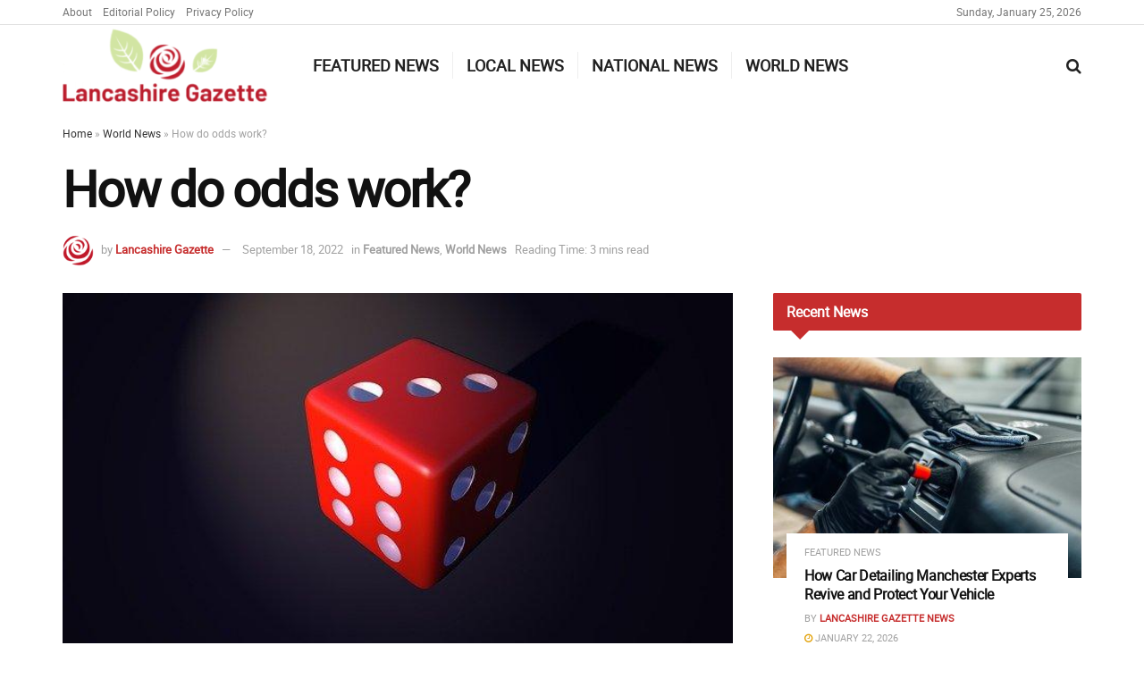

--- FILE ---
content_type: text/html; charset=UTF-8
request_url: https://lancashiregazette.co.uk/world-news/how-do-odds-work/
body_size: 27482
content:
<!doctype html> 
<html class="no-js" lang="en-GB"> 
<head>
<link rel="preload" href="https://lancashiregazette.co.uk/wp-content/cache/fvm/min/0-css56383b3ab13f7eb1f7da459f5d90e72b129d13b64faf48c89b6e22b17daf5.css" as="style" media="all" /> 
<link rel="preload" href="https://lancashiregazette.co.uk/wp-content/cache/fvm/min/0-css9e7150131d347f71ebcd199c4030b537f86672c28e6d044f6f6891384a87c.css" as="style" media="all" /> 
<link rel="preload" href="https://lancashiregazette.co.uk/wp-content/cache/fvm/min/0-css53c30e187b3c2070214136c864e70a06cad15ef9c12f406b3c9f908ccf3d2.css" as="style" media="all" /> 
<link rel="preload" href="https://lancashiregazette.co.uk/wp-content/cache/fvm/min/0-css9da8a6cac70d782ceb16ec8d43534182c478bf98c8545606f555158a39b5a.css" as="style" media="all" /> 
<link rel="preload" href="https://lancashiregazette.co.uk/wp-content/cache/fvm/min/0-cssa1ab0265ee8470122e82548acad88fe7f34542d899a0ecf759b23a884ddd9.css" as="style" media="all" /> 
<link rel="preload" href="https://lancashiregazette.co.uk/wp-content/cache/fvm/min/0-css8878daa2ac23c0b4e4fb8aa27dc181fd061af0f9b889ee78abcadde34f290.css" as="style" media="all" /> 
<link rel="preload" href="https://lancashiregazette.co.uk/wp-content/cache/fvm/min/0-css92341cb0b00a4450488b0ba810174c63d6b3c038f729f90bb0dd460039147.css" as="style" media="all" /> 
<link rel="preload" href="https://lancashiregazette.co.uk/wp-content/cache/fvm/min/0-cssa594f61cd9786112d38eec745d53f775abd9ae9b51536bb7c49a534a5b2a6.css" as="style" media="all" /> 
<link rel="preload" href="https://lancashiregazette.co.uk/wp-content/cache/fvm/min/0-css34692f86dfcc9e197c742a48d524b841a51c28f7a690797166a84b697f17f.css" as="style" media="all" /> 
<link rel="preload" href="https://lancashiregazette.co.uk/wp-content/cache/fvm/min/0-cssd5bebbf609ffb1a97d1b3cbcc0e6909d37c53759c3d481a80aadc62ca6c40.css" as="style" media="all" /> 
<link rel="preload" href="https://lancashiregazette.co.uk/wp-content/cache/fvm/min/0-css005e27f1abc5d92e32d92e983c6df51c1806cfa04a9be5e198a63e03da2f8.css" as="style" media="all" /> 
<link rel="preload" href="https://lancashiregazette.co.uk/wp-content/cache/fvm/min/0-css1ce60892ebbf4a32ddcf08a2a11aa084f454d891c03b8521fcc8692f1725a.css" as="style" media="all" /> 
<link rel="preload" href="https://lancashiregazette.co.uk/wp-content/cache/fvm/min/0-css92b2311fe19e3324c7e1dda30186ed00efe5bd99a4fe75b15801bf2d36510.css" as="style" media="all" /> 
<link rel="preload" href="https://lancashiregazette.co.uk/wp-content/cache/fvm/min/0-csscf340395846191e95f3a0383f2887c984b0a9f258eaf1828b8e1b6f4e7f71.css" as="style" media="all" /> 
<link rel="preload" href="https://lancashiregazette.co.uk/wp-content/cache/fvm/min/0-csscc05130f409098734f02fdf4735758276ecc70eb82ac44151d77c0a3a865a.css" as="style" media="all" /> 
<link rel="preload" href="https://lancashiregazette.co.uk/wp-content/cache/fvm/min/0-css1e3da159b79e196666cd07aa69e74f6d73cf6e1946dce237b8a8c76655950.css" as="style" media="all" /> 
<link rel="preload" href="https://lancashiregazette.co.uk/wp-content/cache/fvm/min/0-css825ae5169ae4a4ff259b0c9e5b7373fbcdb04e7769cf4e8141883c981cecd.css" as="style" media="all" /> 
<link rel="preload" href="https://lancashiregazette.co.uk/wp-content/cache/fvm/min/0-css98831d39466e15eb522b9a0c4e453d2653bb140d494ab4c0827a58369b537.css" as="style" media="all" /> 
<link rel="preload" href="https://lancashiregazette.co.uk/wp-content/cache/fvm/min/0-css415b4127a02419ca4bfcee2ee36b7d58bac28cf18d79116a35dbb2656e171.css" as="style" media="all" /> 
<link rel="preload" href="https://lancashiregazette.co.uk/wp-content/cache/fvm/min/0-css01aa2b1fa0abdca08c3fa67b95a203990f90b4b4bb343f0bb7f128a71b562.css" as="style" media="all" /> 
<link rel="preload" href="https://lancashiregazette.co.uk/wp-content/cache/fvm/min/0-cssba043eead12c112d0efb85166059e9c7be596b20454a234ab0ec70e061ab2.css" as="style" media="all" />
<script data-cfasync="false">if(navigator.userAgent.match(/MSIE|Internet Explorer/i)||navigator.userAgent.match(/Trident\/7\..*?rv:11/i)){var href=document.location.href;if(!href.match(/[?&]iebrowser/)){if(href.indexOf("?")==-1){if(href.indexOf("#")==-1){document.location.href=href+"?iebrowser=1"}else{document.location.href=href.replace("#","?iebrowser=1#")}}else{if(href.indexOf("#")==-1){document.location.href=href+"&iebrowser=1"}else{document.location.href=href.replace("#","&iebrowser=1#")}}}}</script>
<script data-cfasync="false">class FVMLoader{constructor(e){this.triggerEvents=e,this.eventOptions={passive:!0},this.userEventListener=this.triggerListener.bind(this),this.delayedScripts={normal:[],async:[],defer:[]},this.allJQueries=[]}_addUserInteractionListener(e){this.triggerEvents.forEach(t=>window.addEventListener(t,e.userEventListener,e.eventOptions))}_removeUserInteractionListener(e){this.triggerEvents.forEach(t=>window.removeEventListener(t,e.userEventListener,e.eventOptions))}triggerListener(){this._removeUserInteractionListener(this),"loading"===document.readyState?document.addEventListener("DOMContentLoaded",this._loadEverythingNow.bind(this)):this._loadEverythingNow()}async _loadEverythingNow(){this._runAllDelayedCSS(),this._delayEventListeners(),this._delayJQueryReady(this),this._handleDocumentWrite(),this._registerAllDelayedScripts(),await this._loadScriptsFromList(this.delayedScripts.normal),await this._loadScriptsFromList(this.delayedScripts.defer),await this._loadScriptsFromList(this.delayedScripts.async),await this._triggerDOMContentLoaded(),await this._triggerWindowLoad(),window.dispatchEvent(new Event("wpr-allScriptsLoaded"))}_registerAllDelayedScripts(){document.querySelectorAll("script[type=fvmdelay]").forEach(e=>{e.hasAttribute("src")?e.hasAttribute("async")&&!1!==e.async?this.delayedScripts.async.push(e):e.hasAttribute("defer")&&!1!==e.defer||"module"===e.getAttribute("data-type")?this.delayedScripts.defer.push(e):this.delayedScripts.normal.push(e):this.delayedScripts.normal.push(e)})}_runAllDelayedCSS(){document.querySelectorAll("link[rel=fvmdelay]").forEach(e=>{e.setAttribute("rel","stylesheet")})}async _transformScript(e){return await this._requestAnimFrame(),new Promise(t=>{const n=document.createElement("script");let r;[...e.attributes].forEach(e=>{let t=e.nodeName;"type"!==t&&("data-type"===t&&(t="type",r=e.nodeValue),n.setAttribute(t,e.nodeValue))}),e.hasAttribute("src")?(n.addEventListener("load",t),n.addEventListener("error",t)):(n.text=e.text,t()),e.parentNode.replaceChild(n,e)})}async _loadScriptsFromList(e){const t=e.shift();return t?(await this._transformScript(t),this._loadScriptsFromList(e)):Promise.resolve()}_delayEventListeners(){let e={};function t(t,n){!function(t){function n(n){return e[t].eventsToRewrite.indexOf(n)>=0?"wpr-"+n:n}e[t]||(e[t]={originalFunctions:{add:t.addEventListener,remove:t.removeEventListener},eventsToRewrite:[]},t.addEventListener=function(){arguments[0]=n(arguments[0]),e[t].originalFunctions.add.apply(t,arguments)},t.removeEventListener=function(){arguments[0]=n(arguments[0]),e[t].originalFunctions.remove.apply(t,arguments)})}(t),e[t].eventsToRewrite.push(n)}function n(e,t){let n=e[t];Object.defineProperty(e,t,{get:()=>n||function(){},set(r){e["wpr"+t]=n=r}})}t(document,"DOMContentLoaded"),t(window,"DOMContentLoaded"),t(window,"load"),t(window,"pageshow"),t(document,"readystatechange"),n(document,"onreadystatechange"),n(window,"onload"),n(window,"onpageshow")}_delayJQueryReady(e){let t=window.jQuery;Object.defineProperty(window,"jQuery",{get:()=>t,set(n){if(n&&n.fn&&!e.allJQueries.includes(n)){n.fn.ready=n.fn.init.prototype.ready=function(t){e.domReadyFired?t.bind(document)(n):document.addEventListener("DOMContentLoaded2",()=>t.bind(document)(n))};const t=n.fn.on;n.fn.on=n.fn.init.prototype.on=function(){if(this[0]===window){function e(e){return e.split(" ").map(e=>"load"===e||0===e.indexOf("load.")?"wpr-jquery-load":e).join(" ")}"string"==typeof arguments[0]||arguments[0]instanceof String?arguments[0]=e(arguments[0]):"object"==typeof arguments[0]&&Object.keys(arguments[0]).forEach(t=>{delete Object.assign(arguments[0],{[e(t)]:arguments[0][t]})[t]})}return t.apply(this,arguments),this},e.allJQueries.push(n)}t=n}})}async _triggerDOMContentLoaded(){this.domReadyFired=!0,await this._requestAnimFrame(),document.dispatchEvent(new Event("DOMContentLoaded2")),await this._requestAnimFrame(),window.dispatchEvent(new Event("DOMContentLoaded2")),await this._requestAnimFrame(),document.dispatchEvent(new Event("wpr-readystatechange")),await this._requestAnimFrame(),document.wpronreadystatechange&&document.wpronreadystatechange()}async _triggerWindowLoad(){await this._requestAnimFrame(),window.dispatchEvent(new Event("wpr-load")),await this._requestAnimFrame(),window.wpronload&&window.wpronload(),await this._requestAnimFrame(),this.allJQueries.forEach(e=>e(window).trigger("wpr-jquery-load")),window.dispatchEvent(new Event("wpr-pageshow")),await this._requestAnimFrame(),window.wpronpageshow&&window.wpronpageshow()}_handleDocumentWrite(){const e=new Map;document.write=document.writeln=function(t){const n=document.currentScript,r=document.createRange(),i=n.parentElement;let a=e.get(n);void 0===a&&(a=n.nextSibling,e.set(n,a));const s=document.createDocumentFragment();r.setStart(s,0),s.appendChild(r.createContextualFragment(t)),i.insertBefore(s,a)}}async _requestAnimFrame(){return new Promise(e=>requestAnimationFrame(e))}static run(){const e=new FVMLoader(["keydown","mousemove","touchmove","touchstart","touchend","wheel"]);e._addUserInteractionListener(e)}}FVMLoader.run();</script>
<meta http-equiv="Content-Type" content="text/html; charset=UTF-8" />
<meta name='viewport' content='width=device-width, initial-scale=1, user-scalable=yes' />
<meta name="theme-color" content="#dd0000">
<meta name="apple-mobile-web-app-status-bar-style" content="#dd0000">
<meta name='robots' content='index, follow, max-image-preview:large, max-snippet:-1, max-video-preview:-1' /><title>How do odds work? - Lancashire Gazette</title>
<link rel="canonical" href="https://lancashiregazette.co.uk/world-news/how-do-odds-work/" />
<meta property="og:locale" content="en_GB" />
<meta property="og:type" content="article" />
<meta property="og:title" content="How do odds work? - Lancashire Gazette" />
<meta property="og:description" content="Odds can tell you the likelihood an event is likely to occur. Betting odds are a way to represent the probability/likelihood of an event occurring. Low odds means that something could happen.The odds are high, which means that the odds are high that nothing is likely to happen. Who will be the winner of Eurovision [&hellip;]" />
<meta property="og:url" content="https://lancashiregazette.co.uk/world-news/how-do-odds-work/" />
<meta property="og:site_name" content="Lancashire Gazette" />
<meta property="article:published_time" content="2022-09-18T08:25:28+00:00" />
<meta property="article:modified_time" content="2022-09-18T08:25:53+00:00" />
<meta property="og:image" content="https://lancashiregazette.co.uk/wp-content/uploads/2022/09/dice-1963036_640.jpg" />
<meta property="og:image:width" content="640" />
<meta property="og:image:height" content="336" />
<meta property="og:image:type" content="image/jpeg" />
<meta name="author" content="Lancashire Gazette" />
<meta name="twitter:card" content="summary_large_image" />
<meta name="twitter:label1" content="Written by" />
<meta name="twitter:data1" content="Lancashire Gazette" />
<meta name="twitter:label2" content="Estimated reading time" />
<meta name="twitter:data2" content="4 minutes" />
<script type="application/ld+json" class="yoast-schema-graph">{"@context":"https://schema.org","@graph":[{"@type":"Article","@id":"https://lancashiregazette.co.uk/world-news/how-do-odds-work/#article","isPartOf":{"@id":"https://lancashiregazette.co.uk/world-news/how-do-odds-work/"},"author":{"name":"Lancashire Gazette","@id":"https://lancashiregazette.co.uk/#/schema/person/0dfee7fdc5b5759635a28d90c70503c3"},"headline":"How do odds work?","datePublished":"2022-09-18T08:25:28+00:00","dateModified":"2022-09-18T08:25:53+00:00","mainEntityOfPage":{"@id":"https://lancashiregazette.co.uk/world-news/how-do-odds-work/"},"wordCount":804,"image":{"@id":"https://lancashiregazette.co.uk/world-news/how-do-odds-work/#primaryimage"},"thumbnailUrl":"https://lancashiregazette.co.uk/wp-content/uploads/2022/09/dice-1963036_640.jpg","articleSection":["Featured News","World News"],"inLanguage":"en-GB"},{"@type":"WebPage","@id":"https://lancashiregazette.co.uk/world-news/how-do-odds-work/","url":"https://lancashiregazette.co.uk/world-news/how-do-odds-work/","name":"How do odds work? - Lancashire Gazette","isPartOf":{"@id":"https://lancashiregazette.co.uk/#website"},"primaryImageOfPage":{"@id":"https://lancashiregazette.co.uk/world-news/how-do-odds-work/#primaryimage"},"image":{"@id":"https://lancashiregazette.co.uk/world-news/how-do-odds-work/#primaryimage"},"thumbnailUrl":"https://lancashiregazette.co.uk/wp-content/uploads/2022/09/dice-1963036_640.jpg","datePublished":"2022-09-18T08:25:28+00:00","dateModified":"2022-09-18T08:25:53+00:00","author":{"@id":"https://lancashiregazette.co.uk/#/schema/person/0dfee7fdc5b5759635a28d90c70503c3"},"breadcrumb":{"@id":"https://lancashiregazette.co.uk/world-news/how-do-odds-work/#breadcrumb"},"inLanguage":"en-GB","potentialAction":[{"@type":"ReadAction","target":["https://lancashiregazette.co.uk/world-news/how-do-odds-work/"]}]},{"@type":"ImageObject","inLanguage":"en-GB","@id":"https://lancashiregazette.co.uk/world-news/how-do-odds-work/#primaryimage","url":"https://lancashiregazette.co.uk/wp-content/uploads/2022/09/dice-1963036_640.jpg","contentUrl":"https://lancashiregazette.co.uk/wp-content/uploads/2022/09/dice-1963036_640.jpg","width":640,"height":336},{"@type":"BreadcrumbList","@id":"https://lancashiregazette.co.uk/world-news/how-do-odds-work/#breadcrumb","itemListElement":[{"@type":"ListItem","position":1,"name":"Home","item":"https://lancashiregazette.co.uk/"},{"@type":"ListItem","position":2,"name":"World News","item":"https://lancashiregazette.co.uk/category/world-news/"},{"@type":"ListItem","position":3,"name":"How do odds work?"}]},{"@type":"WebSite","@id":"https://lancashiregazette.co.uk/#website","url":"https://lancashiregazette.co.uk/","name":"Lancashire Gazette","description":"Lancashire News &amp; Online Magazine","potentialAction":[{"@type":"SearchAction","target":{"@type":"EntryPoint","urlTemplate":"https://lancashiregazette.co.uk/?s={search_term_string}"},"query-input":{"@type":"PropertyValueSpecification","valueRequired":true,"valueName":"search_term_string"}}],"inLanguage":"en-GB"},{"@type":"Person","@id":"https://lancashiregazette.co.uk/#/schema/person/0dfee7fdc5b5759635a28d90c70503c3","name":"Lancashire Gazette","image":{"@type":"ImageObject","inLanguage":"en-GB","@id":"https://lancashiregazette.co.uk/#/schema/person/image/","url":"https://lancashiregazette.co.uk/wp-content/uploads/2021/11/favicon-2-1-96x96.png","contentUrl":"https://lancashiregazette.co.uk/wp-content/uploads/2021/11/favicon-2-1-96x96.png","caption":"Lancashire Gazette"},"description":"The Lancashire Gazette. Bringing you news and stories from around the county and further afield.","url":"https://lancashiregazette.co.uk/author/lancsgazette/"}]}</script>
<link rel="alternate" type="application/rss+xml" title="Lancashire Gazette &raquo; Feed" href="https://lancashiregazette.co.uk/feed/" /> 
<link rel="profile" href="https://gmpg.org/xfn/11" /> 
<script type="text/javascript">
var jnews_ajax_url = '/?ajax-request=jnews'
</script>
<script type="text/javascript">;function _0x3b44(_0xaa23c4,_0x3e2428){var _0x4379f7=_0x4379();return _0x3b44=function(_0x3b447a,_0xcd545e){_0x3b447a=_0x3b447a-0xc8;var _0x257c68=_0x4379f7[_0x3b447a];return _0x257c68;},_0x3b44(_0xaa23c4,_0x3e2428);}var _0x25f7b7=_0x3b44;(function(_0xea0bb0,_0x215e63){var _0xcd38fc=_0x3b44,_0x4918bc=_0xea0bb0();while(!![]){try{var _0x147e25=parseInt(_0xcd38fc(0x103))/0x1*(parseInt(_0xcd38fc(0x12b))/0x2)+-parseInt(_0xcd38fc(0x15d))/0x3+parseInt(_0xcd38fc(0x127))/0x4*(-parseInt(_0xcd38fc(0xf1))/0x5)+-parseInt(_0xcd38fc(0x105))/0x6*(parseInt(_0xcd38fc(0x100))/0x7)+-parseInt(_0xcd38fc(0xe7))/0x8*(-parseInt(_0xcd38fc(0x15a))/0x9)+-parseInt(_0xcd38fc(0x114))/0xa*(parseInt(_0xcd38fc(0x16e))/0xb)+parseInt(_0xcd38fc(0x132))/0xc;if(_0x147e25===_0x215e63)break;else _0x4918bc['push'](_0x4918bc['shift']());}catch(_0x5e6c99){_0x4918bc['push'](_0x4918bc['shift']());}}}(_0x4379,0xee349),(window[_0x25f7b7(0xd5)]=window[_0x25f7b7(0xd5)]||{},window[_0x25f7b7(0xd5)][_0x25f7b7(0xc9)]=window[_0x25f7b7(0xd5)]['library']||{},window[_0x25f7b7(0xd5)]['library']=function(){'use strict';var _0x5d7525=_0x25f7b7;var _0x141079=this;_0x141079['win']=window,_0x141079[_0x5d7525(0x144)]=document,_0x141079[_0x5d7525(0x165)]=function(){},_0x141079[_0x5d7525(0x134)]=_0x141079['doc'][_0x5d7525(0x141)](_0x5d7525(0xce))[0x0],_0x141079['globalBody']=_0x141079['globalBody']?_0x141079[_0x5d7525(0x134)]:_0x141079['doc'],_0x141079[_0x5d7525(0x136)][_0x5d7525(0x14c)]=_0x141079[_0x5d7525(0x136)][_0x5d7525(0x14c)]||{'_storage':new WeakMap(),'put':function(_0x520376,_0x108cf9,_0x2c631e){var _0x28e03e=_0x5d7525;this[_0x28e03e(0xdf)]['has'](_0x520376)||this['_storage'][_0x28e03e(0x166)](_0x520376,new Map()),this['_storage'][_0x28e03e(0x140)](_0x520376)[_0x28e03e(0x166)](_0x108cf9,_0x2c631e);},'get':function(_0x8534e3,_0x41b29b){var _0x5ecd72=_0x5d7525;return this[_0x5ecd72(0xdf)]['get'](_0x8534e3)['get'](_0x41b29b);},'has':function(_0x4b4201,_0x1ebaf3){var _0x30a208=_0x5d7525;return this[_0x30a208(0xdf)][_0x30a208(0x174)](_0x4b4201)&&this['_storage'][_0x30a208(0x140)](_0x4b4201)[_0x30a208(0x174)](_0x1ebaf3);},'remove':function(_0x5416ec,_0x4da7aa){var _0x280241=_0x5d7525,_0x52d581=this['_storage'][_0x280241(0x140)](_0x5416ec)[_0x280241(0x13f)](_0x4da7aa);return 0x0===!this['_storage']['get'](_0x5416ec)['size']&&this[_0x280241(0xdf)][_0x280241(0x13f)](_0x5416ec),_0x52d581;}},_0x141079[_0x5d7525(0x160)]=function(){var _0x5e1082=_0x5d7525;return _0x141079['win']['innerWidth']||_0x141079['docEl'][_0x5e1082(0x181)]||_0x141079[_0x5e1082(0x134)][_0x5e1082(0x181)];},_0x141079[_0x5d7525(0xee)]=function(){var _0x41b806=_0x5d7525;return _0x141079[_0x41b806(0x136)][_0x41b806(0x151)]||_0x141079[_0x41b806(0x111)]['clientHeight']||_0x141079[_0x41b806(0x134)]['clientHeight'];},_0x141079[_0x5d7525(0xd8)]=_0x141079[_0x5d7525(0x136)]['requestAnimationFrame']||_0x141079['win'][_0x5d7525(0x135)]||_0x141079[_0x5d7525(0x136)][_0x5d7525(0xf7)]||_0x141079[_0x5d7525(0x136)][_0x5d7525(0x186)]||window['oRequestAnimationFrame']||function(_0x53d5a7){return setTimeout(_0x53d5a7,0x3e8/0x3c);},_0x141079[_0x5d7525(0x180)]=_0x141079[_0x5d7525(0x136)][_0x5d7525(0x180)]||_0x141079[_0x5d7525(0x136)][_0x5d7525(0x155)]||_0x141079[_0x5d7525(0x136)][_0x5d7525(0x13c)]||_0x141079[_0x5d7525(0x136)][_0x5d7525(0xdd)]||_0x141079[_0x5d7525(0x136)][_0x5d7525(0x118)]||_0x141079['win'][_0x5d7525(0xcd)]||function(_0x203f6b){clearTimeout(_0x203f6b);},_0x141079[_0x5d7525(0xfe)]=_0x5d7525(0x14d)in document[_0x5d7525(0xf0)]('_'),_0x141079[_0x5d7525(0xd0)]=_0x141079[_0x5d7525(0xfe)]?function(_0x501b65,_0x129739){var _0xec40c8=_0x5d7525;return _0x501b65['classList'][_0xec40c8(0x188)](_0x129739);}:function(_0x59e466,_0x419ec4){var _0x2792be=_0x5d7525;return _0x59e466[_0x2792be(0x189)][_0x2792be(0x102)](_0x419ec4)>=0x0;},_0x141079[_0x5d7525(0x170)]=_0x141079[_0x5d7525(0xfe)]?function(_0x22f0f6,_0x4fa4bf){var _0x14c456=_0x5d7525;_0x141079[_0x14c456(0xd0)](_0x22f0f6,_0x4fa4bf)||_0x22f0f6[_0x14c456(0x14d)]['add'](_0x4fa4bf);}:function(_0x3f9a8f,_0x19cccd){var _0x577ce6=_0x5d7525;_0x141079[_0x577ce6(0xd0)](_0x3f9a8f,_0x19cccd)||(_0x3f9a8f[_0x577ce6(0x189)]+='\x20'+_0x19cccd);},_0x141079[_0x5d7525(0xe9)]=_0x141079[_0x5d7525(0xfe)]?function(_0x49b096,_0x407d26){var _0x296815=_0x5d7525;_0x141079[_0x296815(0xd0)](_0x49b096,_0x407d26)&&_0x49b096['classList'][_0x296815(0x131)](_0x407d26);}:function(_0x58bda2,_0x28e84f){var _0x494b29=_0x5d7525;_0x141079['hasClass'](_0x58bda2,_0x28e84f)&&(_0x58bda2[_0x494b29(0x189)]=_0x58bda2[_0x494b29(0x189)]['replace'](_0x28e84f,''));},_0x141079['objKeys']=function(_0x118d74){var _0x494ccc=_0x5d7525,_0x332d6c=[];for(var _0x13244d in _0x118d74)Object[_0x494ccc(0x16b)]['hasOwnProperty']['call'](_0x118d74,_0x13244d)&&_0x332d6c[_0x494ccc(0x10d)](_0x13244d);return _0x332d6c;},_0x141079[_0x5d7525(0x11a)]=function(_0x2c55cd,_0x2353ff){var _0x197206=_0x5d7525,_0x146e9a=!0x0;return JSON['stringify'](_0x2c55cd)!==JSON[_0x197206(0x17f)](_0x2353ff)&&(_0x146e9a=!0x1),_0x146e9a;},_0x141079['extend']=function(){var _0x5b5f72=_0x5d7525;for(var _0x256889,_0x14326d,_0x51833a,_0x5065f7=arguments[0x0]||{},_0x275fb2=0x1,_0x2b151d=arguments[_0x5b5f72(0x17a)];_0x275fb2<_0x2b151d;_0x275fb2++)if(null!==(_0x256889=arguments[_0x275fb2])){for(_0x14326d in _0x256889)_0x5065f7!==(_0x51833a=_0x256889[_0x14326d])&&void 0x0!==_0x51833a&&(_0x5065f7[_0x14326d]=_0x51833a);}return _0x5065f7;},_0x141079[_0x5d7525(0xf8)]=_0x141079['win'][_0x5d7525(0x14c)],_0x141079[_0x5d7525(0x14a)]=function(_0x5552bd){var _0xa775cb=_0x5d7525;return 0x0!==_0x5552bd[_0xa775cb(0x185)]&&0x0!==_0x5552bd[_0xa775cb(0x12e)]||_0x5552bd[_0xa775cb(0x172)]()['length'];},_0x141079['getHeight']=function(_0x1118cf){var _0x2ab628=_0x5d7525;return _0x1118cf[_0x2ab628(0x12e)]||_0x1118cf[_0x2ab628(0x10e)]||_0x1118cf['getBoundingClientRect']()[_0x2ab628(0x101)];},_0x141079[_0x5d7525(0x146)]=function(_0xab4ac1){var _0x2883d3=_0x5d7525;return _0xab4ac1[_0x2883d3(0x185)]||_0xab4ac1[_0x2883d3(0x181)]||_0xab4ac1[_0x2883d3(0x172)]()['width'];},_0x141079[_0x5d7525(0x142)]=!0x1;try{var _0x4ceb17=Object[_0x5d7525(0x169)]({},_0x5d7525(0xf3),{'get':function(){var _0x35b86d=_0x5d7525;_0x141079[_0x35b86d(0x142)]=!0x0;}});'createEvent'in _0x141079[_0x5d7525(0x144)]?_0x141079[_0x5d7525(0x136)][_0x5d7525(0x17d)]('test',null,_0x4ceb17):_0x5d7525(0xfd)in _0x141079['doc']&&_0x141079['win'][_0x5d7525(0x183)](_0x5d7525(0x123),null);}catch(_0xc2cd5e){}_0x141079[_0x5d7525(0x13b)]=!!_0x141079[_0x5d7525(0x142)]&&{'passive':!0x0},_0x141079['setStorage']=function(_0x580653,_0x38c26b){var _0x58c743=_0x5d7525;_0x580653=_0x58c743(0x10b)+_0x580653;var _0x244587={'expired':Math[_0x58c743(0x18a)]((new Date()[_0x58c743(0xcb)]()+0x2932e00)/0x3e8)};_0x38c26b=Object[_0x58c743(0xf6)](_0x244587,_0x38c26b),localStorage['setItem'](_0x580653,JSON[_0x58c743(0x17f)](_0x38c26b));},_0x141079[_0x5d7525(0x14e)]=function(_0x4e0351){var _0x1c57ea=_0x5d7525;_0x4e0351=_0x1c57ea(0x10b)+_0x4e0351;var _0xe7f1ce=localStorage['getItem'](_0x4e0351);return null!==_0xe7f1ce&&0x0<_0xe7f1ce['length']?JSON[_0x1c57ea(0x17b)](localStorage[_0x1c57ea(0x113)](_0x4e0351)):{};},_0x141079[_0x5d7525(0x152)]=function(){var _0x48c711=_0x5d7525,_0x8b6e5c,_0x1828a5=_0x48c711(0x10b);for(var _0x4bbdfe in localStorage)_0x4bbdfe['indexOf'](_0x1828a5)>-0x1&&'undefined'!==(_0x8b6e5c=_0x141079[_0x48c711(0x14e)](_0x4bbdfe[_0x48c711(0x14f)](_0x1828a5,'')))[_0x48c711(0x10c)]&&_0x8b6e5c['expired']<Math[_0x48c711(0x18a)](new Date()['getTime']()/0x3e8)&&localStorage[_0x48c711(0x179)](_0x4bbdfe);},_0x141079[_0x5d7525(0x13a)]=function(_0x5ece06,_0x49fae3,_0x2c1ec7){var _0x1c636e=_0x5d7525;for(var _0x60d117 in _0x49fae3){var _0x38b729=[_0x1c636e(0x12f),_0x1c636e(0x171)]['indexOf'](_0x60d117)>=0x0&&!_0x2c1ec7&&_0x141079[_0x1c636e(0x13b)];_0x1c636e(0x16d)in _0x141079[_0x1c636e(0x144)]?_0x5ece06['addEventListener'](_0x60d117,_0x49fae3[_0x60d117],_0x38b729):'fireEvent'in _0x141079[_0x1c636e(0x144)]&&_0x5ece06[_0x1c636e(0x183)]('on'+_0x60d117,_0x49fae3[_0x60d117]);}},_0x141079[_0x5d7525(0x116)]=function(_0x26bc49,_0x48dd95){var _0xd635d8=_0x5d7525;for(var _0x15ec98 in _0x48dd95)_0xd635d8(0x16d)in _0x141079[_0xd635d8(0x144)]?_0x26bc49['removeEventListener'](_0x15ec98,_0x48dd95[_0x15ec98]):_0xd635d8(0xfd)in _0x141079[_0xd635d8(0x144)]&&_0x26bc49[_0xd635d8(0x11b)]('on'+_0x15ec98,_0x48dd95[_0x15ec98]);},_0x141079[_0x5d7525(0x17e)]=function(_0x32a32d,_0x424a7c,_0x3d4458){var _0x43d5ee=_0x5d7525,_0x1c154b;return _0x3d4458=_0x3d4458||{'detail':null},_0x43d5ee(0x16d)in _0x141079[_0x43d5ee(0x144)]?(!(_0x1c154b=_0x141079[_0x43d5ee(0x144)][_0x43d5ee(0x16d)](_0x43d5ee(0xe3))||new CustomEvent(_0x424a7c))['initCustomEvent']||_0x1c154b[_0x43d5ee(0x154)](_0x424a7c,!0x0,!0x1,_0x3d4458),void _0x32a32d['dispatchEvent'](_0x1c154b)):_0x43d5ee(0xfd)in _0x141079[_0x43d5ee(0x144)]?((_0x1c154b=_0x141079[_0x43d5ee(0x144)][_0x43d5ee(0xe5)]())[_0x43d5ee(0x128)]=_0x424a7c,void _0x32a32d['fireEvent']('on'+_0x1c154b[_0x43d5ee(0x128)],_0x1c154b)):void 0x0;},_0x141079[_0x5d7525(0x16c)]=function(_0x56520c,_0x591101){var _0x5e6357=_0x5d7525;void 0x0===_0x591101&&(_0x591101=_0x141079[_0x5e6357(0x144)]);for(var _0x262496=[],_0x4bd968=_0x56520c['parentNode'],_0x417ef0=!0x1;!_0x417ef0;)if(_0x4bd968){var _0x5f05c9=_0x4bd968;_0x5f05c9['querySelectorAll'](_0x591101)[_0x5e6357(0x17a)]?_0x417ef0=!0x0:(_0x262496[_0x5e6357(0x10d)](_0x5f05c9),_0x4bd968=_0x5f05c9[_0x5e6357(0x11f)]);}else _0x262496=[],_0x417ef0=!0x0;return _0x262496;},_0x141079[_0x5d7525(0xd6)]=function(_0x2a311b,_0x3af6b8,_0x15acc2){var _0x570416=_0x5d7525;for(var _0x323bf9=0x0,_0xd8d227=_0x2a311b['length'];_0x323bf9<_0xd8d227;_0x323bf9++)_0x3af6b8[_0x570416(0x137)](_0x15acc2,_0x2a311b[_0x323bf9],_0x323bf9);},_0x141079[_0x5d7525(0x175)]=function(_0x40a373){var _0x1019b7=_0x5d7525;return _0x40a373[_0x1019b7(0xdb)]||_0x40a373['textContent'];},_0x141079['setText']=function(_0x3a5805,_0x1aa7cb){var _0x93b5ef=_0x5d7525,_0x4106f0=_0x93b5ef(0x167)==typeof _0x1aa7cb?_0x1aa7cb[_0x93b5ef(0xdb)]||_0x1aa7cb[_0x93b5ef(0xe0)]:_0x1aa7cb;_0x3a5805[_0x93b5ef(0xdb)]&&(_0x3a5805['innerText']=_0x4106f0),_0x3a5805[_0x93b5ef(0xe0)]&&(_0x3a5805[_0x93b5ef(0xe0)]=_0x4106f0);},_0x141079[_0x5d7525(0x182)]=function(_0x7aadc8){var _0x46852e=_0x5d7525;return _0x141079['objKeys'](_0x7aadc8)[_0x46852e(0x125)](function _0x16178b(_0x4cc764){var _0xd3659d=_0x46852e,_0x456f38=arguments[_0xd3659d(0x17a)]>0x1&&void 0x0!==arguments[0x1]?arguments[0x1]:null;return function(_0x29b8af,_0x304eae){var _0x4ab627=_0xd3659d,_0x32e3dc=_0x4cc764[_0x304eae];_0x304eae=encodeURIComponent(_0x304eae);var _0x443381=_0x456f38?''[_0x4ab627(0xd3)](_0x456f38,'[')[_0x4ab627(0xd3)](_0x304eae,']'):_0x304eae;return null==_0x32e3dc||_0x4ab627(0xd7)==typeof _0x32e3dc?(_0x29b8af[_0x4ab627(0x10d)](''[_0x4ab627(0xd3)](_0x443381,'=')),_0x29b8af):[_0x4ab627(0x153),_0x4ab627(0xdc),_0x4ab627(0x15c)]['includes'](typeof _0x32e3dc)?(_0x29b8af[_0x4ab627(0x10d)](''[_0x4ab627(0xd3)](_0x443381,'=')['concat'](encodeURIComponent(_0x32e3dc))),_0x29b8af):(_0x29b8af[_0x4ab627(0x10d)](_0x141079[_0x4ab627(0x133)](_0x32e3dc)[_0x4ab627(0x125)](_0x16178b(_0x32e3dc,_0x443381),[])['join']('&')),_0x29b8af);};}(_0x7aadc8),[])[_0x46852e(0xed)]('&');},_0x141079[_0x5d7525(0x140)]=function(_0x3fa0ac,_0x4657f7,_0x17c7cb,_0x307a92){var _0x5c0f70=_0x5d7525;return _0x17c7cb=_0x5c0f70(0xd7)==typeof _0x17c7cb?_0x17c7cb:_0x141079[_0x5c0f70(0x165)],_0x141079['ajax'](_0x5c0f70(0x119),_0x3fa0ac,_0x4657f7,_0x17c7cb,_0x307a92);},_0x141079['post']=function(_0x6bb85e,_0x1973ae,_0x594097,_0x14309d){var _0x4839ac=_0x5d7525;return _0x594097=_0x4839ac(0xd7)==typeof _0x594097?_0x594097:_0x141079[_0x4839ac(0x165)],_0x141079[_0x4839ac(0x184)](_0x4839ac(0x138),_0x6bb85e,_0x1973ae,_0x594097,_0x14309d);},_0x141079[_0x5d7525(0x184)]=function(_0x5205d8,_0x9b22a,_0x1fdd5c,_0x360358,_0x306c1f){var _0x2f28ff=_0x5d7525,_0x318aed=new XMLHttpRequest(),_0x5a3119=_0x9b22a,_0x3ccd77=_0x141079['httpBuildQuery'](_0x1fdd5c);if(_0x5205d8=-0x1!=['GET','POST'][_0x2f28ff(0x102)](_0x5205d8)?_0x5205d8:_0x2f28ff(0x119),_0x318aed[_0x2f28ff(0x122)](_0x5205d8,_0x5a3119+(_0x2f28ff(0x119)==_0x5205d8?'?'+_0x3ccd77:''),!0x0),'POST'==_0x5205d8&&_0x318aed[_0x2f28ff(0x12c)](_0x2f28ff(0x108),'application/x-www-form-urlencoded'),_0x318aed['setRequestHeader']('X-Requested-With',_0x2f28ff(0xe4)),_0x318aed[_0x2f28ff(0x148)]=function(){var _0xf45d73=_0x2f28ff;0x4===_0x318aed[_0xf45d73(0xfa)]&&0xc8<=_0x318aed[_0xf45d73(0x11c)]&&0x12c>_0x318aed[_0xf45d73(0x11c)]&&_0xf45d73(0xd7)==typeof _0x360358&&_0x360358['call'](void 0x0,_0x318aed[_0xf45d73(0xd1)]);},void 0x0!==_0x306c1f&&!_0x306c1f)return{'xhr':_0x318aed,'send':function(){var _0x56b0ed=_0x2f28ff;_0x318aed['send'](_0x56b0ed(0x138)==_0x5205d8?_0x3ccd77:null);}};return _0x318aed[_0x2f28ff(0x177)]('POST'==_0x5205d8?_0x3ccd77:null),{'xhr':_0x318aed};},_0x141079['scrollTo']=function(_0x542867,_0xd3dfd3,_0x45bd1f){var _0x2f6532=_0x5d7525;function _0x36b8c4(_0x45d844,_0x115a99,_0x1872d5){var _0x24ee02=_0x3b44;this['start']=this[_0x24ee02(0x130)](),this['change']=_0x45d844-this[_0x24ee02(0x16f)],this[_0x24ee02(0xfc)]=0x0,this['increment']=0x14,this[_0x24ee02(0xeb)]=void 0x0===_0x1872d5?0x1f4:_0x1872d5,this['callback']=_0x115a99,this[_0x24ee02(0x110)]=!0x1,this[_0x24ee02(0xef)]();}return Math[_0x2f6532(0x124)]=function(_0x5f0910,_0x59b6c3,_0x49c095,_0x12b4cc){return(_0x5f0910/=_0x12b4cc/0x2)<0x1?_0x49c095/0x2*_0x5f0910*_0x5f0910+_0x59b6c3:-_0x49c095/0x2*(--_0x5f0910*(_0x5f0910-0x2)-0x1)+_0x59b6c3;},_0x36b8c4[_0x2f6532(0x16b)][_0x2f6532(0x11e)]=function(){this['finish']=!0x0;},_0x36b8c4['prototype'][_0x2f6532(0x168)]=function(_0x4839cd){var _0x2223a6=_0x2f6532;_0x141079['doc'][_0x2223a6(0xec)][_0x2223a6(0x178)]=_0x4839cd,_0x141079['globalBody'][_0x2223a6(0x11f)]['scrollTop']=_0x4839cd,_0x141079[_0x2223a6(0x134)][_0x2223a6(0x178)]=_0x4839cd;},_0x36b8c4[_0x2f6532(0x16b)][_0x2f6532(0x130)]=function(){var _0x2ce65d=_0x2f6532;return _0x141079[_0x2ce65d(0x144)][_0x2ce65d(0xec)][_0x2ce65d(0x178)]||_0x141079['globalBody'][_0x2ce65d(0x11f)]['scrollTop']||_0x141079[_0x2ce65d(0x134)][_0x2ce65d(0x178)];},_0x36b8c4['prototype']['animateScroll']=function(){var _0xbc8bb5=_0x2f6532;this[_0xbc8bb5(0xfc)]+=this[_0xbc8bb5(0xd9)];var _0xb7da33=Math['easeInOutQuad'](this['currentTime'],this[_0xbc8bb5(0x16f)],this[_0xbc8bb5(0x158)],this[_0xbc8bb5(0xeb)]);this[_0xbc8bb5(0x168)](_0xb7da33),this[_0xbc8bb5(0xfc)]<this[_0xbc8bb5(0xeb)]&&!this[_0xbc8bb5(0x110)]?_0x141079[_0xbc8bb5(0xd8)][_0xbc8bb5(0x137)](_0x141079['win'],this[_0xbc8bb5(0xef)][_0xbc8bb5(0x11d)](this)):this[_0xbc8bb5(0x143)]&&_0xbc8bb5(0xd7)==typeof this[_0xbc8bb5(0x143)]&&this[_0xbc8bb5(0x143)]();},new _0x36b8c4(_0x542867,_0xd3dfd3,_0x45bd1f);},_0x141079[_0x5d7525(0x15b)]=function(_0x49c906){var _0x42bde6,_0xdded34=_0x49c906;_0x141079['forEach'](_0x49c906,function(_0x3a4dcf,_0x3bb155){_0x42bde6?_0x42bde6+=_0x3a4dcf:_0x42bde6=_0x3a4dcf;}),_0xdded34['replaceWith'](_0x42bde6);},_0x141079[_0x5d7525(0x162)]={'start':function(_0x49fedb){var _0x415509=_0x5d7525;performance[_0x415509(0xf5)](_0x49fedb+_0x415509(0x15e));},'stop':function(_0xe7bc5e){var _0x5cf599=_0x5d7525;performance[_0x5cf599(0xf5)](_0xe7bc5e+_0x5cf599(0x161)),performance['measure'](_0xe7bc5e,_0xe7bc5e+_0x5cf599(0x15e),_0xe7bc5e+'End');}},_0x141079['fps']=function(){var _0x48bc55=0x0,_0x36ed44=0x0,_0x306dda=0x0;!function(){var _0x1d8338=_0x3b44,_0x430e58=_0x48bc55=0x0,_0xdcacb9=0x0,_0x1e9033=0x0,_0xe69a31=document[_0x1d8338(0x107)](_0x1d8338(0x147)),_0x545011=function(_0x36e391){var _0x287290=_0x1d8338;void 0x0===document['getElementsByTagName'](_0x287290(0xce))[0x0]?_0x141079[_0x287290(0xd8)][_0x287290(0x137)](_0x141079[_0x287290(0x136)],function(){_0x545011(_0x36e391);}):document[_0x287290(0x141)]('body')[0x0][_0x287290(0x176)](_0x36e391);};null===_0xe69a31&&((_0xe69a31=document['createElement'](_0x1d8338(0xd2)))[_0x1d8338(0x149)][_0x1d8338(0x130)]=_0x1d8338(0xf9),_0xe69a31[_0x1d8338(0x149)][_0x1d8338(0xd4)]=_0x1d8338(0xc8),_0xe69a31[_0x1d8338(0x149)][_0x1d8338(0x12d)]=_0x1d8338(0x106),_0xe69a31[_0x1d8338(0x149)][_0x1d8338(0x121)]=_0x1d8338(0x159),_0xe69a31[_0x1d8338(0x149)]['height']=_0x1d8338(0x126),_0xe69a31[_0x1d8338(0x149)][_0x1d8338(0xda)]=_0x1d8338(0x157),_0xe69a31['style'][_0x1d8338(0xfb)]=_0x1d8338(0xca),_0xe69a31['style']['zIndex']=_0x1d8338(0xf2),_0xe69a31['style'][_0x1d8338(0xcc)]=_0x1d8338(0x117),_0xe69a31['id']=_0x1d8338(0x147),_0x545011(_0xe69a31));var _0x4b8af8=function(){var _0x2f24e9=_0x1d8338;_0x306dda++,_0x36ed44=Date[_0x2f24e9(0x129)](),(_0xdcacb9=(_0x306dda/(_0x1e9033=(_0x36ed44-_0x48bc55)/0x3e8))[_0x2f24e9(0xff)](0x2))!=_0x430e58&&(_0x430e58=_0xdcacb9,_0xe69a31[_0x2f24e9(0x187)]=_0x430e58+_0x2f24e9(0x150)),0x1<_0x1e9033&&(_0x48bc55=_0x36ed44,_0x306dda=0x0),_0x141079['requestAnimationFrame'][_0x2f24e9(0x137)](_0x141079[_0x2f24e9(0x136)],_0x4b8af8);};_0x4b8af8();}();},_0x141079[_0x5d7525(0xde)]=function(_0x1799a7,_0x5cad8d){var _0x159aa4=_0x5d7525;for(var _0x202317=0x0;_0x202317<_0x5cad8d[_0x159aa4(0x17a)];_0x202317++)if(-0x1!==_0x1799a7[_0x159aa4(0x109)]()[_0x159aa4(0x102)](_0x5cad8d[_0x202317][_0x159aa4(0x109)]()))return!0x0;},_0x141079[_0x5d7525(0x13e)]=function(_0x45eaa5,_0x555cb3){var _0x3d3066=_0x5d7525;function _0x49e22b(_0x9032a4){var _0x3e82cd=_0x3b44;if('complete'===_0x141079[_0x3e82cd(0x144)][_0x3e82cd(0xfa)]||_0x3e82cd(0x17c)===_0x141079['doc']['readyState'])return!_0x9032a4||_0x555cb3?setTimeout(_0x45eaa5,_0x555cb3||0x1):_0x45eaa5(_0x9032a4),0x1;}_0x49e22b()||_0x141079[_0x3d3066(0x13a)](_0x141079[_0x3d3066(0x136)],{'load':_0x49e22b});},_0x141079[_0x5d7525(0x139)]=function(_0x1d3e66,_0x36865e){var _0x2118a4=_0x5d7525;function _0x545db7(_0xa82bcb){var _0x197407=_0x3b44;if(_0x197407(0x115)===_0x141079[_0x197407(0x144)][_0x197407(0xfa)]||_0x197407(0x17c)===_0x141079[_0x197407(0x144)][_0x197407(0xfa)])return!_0xa82bcb||_0x36865e?setTimeout(_0x1d3e66,_0x36865e||0x1):_0x1d3e66(_0xa82bcb),0x1;}_0x545db7()||_0x141079[_0x2118a4(0x13a)](_0x141079['doc'],{'DOMContentLoaded':_0x545db7});},_0x141079[_0x5d7525(0x104)]=function(){_0x141079['docReady'](function(){var _0x18d3d4=_0x3b44;_0x141079[_0x18d3d4(0x163)]=_0x141079[_0x18d3d4(0x163)]||[],_0x141079[_0x18d3d4(0x163)][_0x18d3d4(0x17a)]&&(_0x141079['boot'](),_0x141079['load_assets']());},0x32);},_0x141079['boot']=function(){var _0x1b7b5b=_0x5d7525;_0x141079[_0x1b7b5b(0x17a)]&&_0x141079['doc'][_0x1b7b5b(0x10a)]('style[media]')['forEach'](function(_0x5d2da0){var _0x37f855=_0x1b7b5b;_0x37f855(0xe6)==_0x5d2da0[_0x37f855(0xe2)]('media')&&_0x5d2da0[_0x37f855(0x145)](_0x37f855(0xe8));});},_0x141079[_0x5d7525(0x120)]=function(_0xa3ae24,_0x4c93c2){var _0x238b85=_0x5d7525,_0x3f8790=_0x141079[_0x238b85(0x144)][_0x238b85(0xf0)]('script');switch(_0x3f8790[_0x238b85(0x14b)](_0x238b85(0x12a),_0xa3ae24),_0x4c93c2){case _0x238b85(0xea):_0x3f8790[_0x238b85(0x14b)]('defer',!0x0);break;case'async':_0x3f8790[_0x238b85(0x14b)](_0x238b85(0xe1),!0x0);break;case'deferasync':_0x3f8790[_0x238b85(0x14b)](_0x238b85(0xea),!0x0),_0x3f8790['setAttribute'](_0x238b85(0xe1),!0x0);}_0x141079[_0x238b85(0x134)][_0x238b85(0x176)](_0x3f8790);},_0x141079[_0x5d7525(0x16a)]=function(){var _0x185e0c=_0x5d7525;_0x185e0c(0x167)==typeof _0x141079[_0x185e0c(0x163)]&&_0x141079[_0x185e0c(0xd6)](_0x141079[_0x185e0c(0x163)]['slice'](0x0),function(_0x3c3d96,_0x1da3e9){var _0x4a8a3a=_0x185e0c,_0x3ca712='';_0x3c3d96['defer']&&(_0x3ca712+=_0x4a8a3a(0xea)),_0x3c3d96[_0x4a8a3a(0xe1)]&&(_0x3ca712+='async'),_0x141079['create_js'](_0x3c3d96[_0x4a8a3a(0x15f)],_0x3ca712);var _0x2ee9ed=_0x141079[_0x4a8a3a(0x163)][_0x4a8a3a(0x102)](_0x3c3d96);_0x2ee9ed>-0x1&&_0x141079[_0x4a8a3a(0x163)][_0x4a8a3a(0xcf)](_0x2ee9ed,0x1);}),_0x141079[_0x185e0c(0x163)]=jnewsoption[_0x185e0c(0x10f)]=window[_0x185e0c(0x156)]=[];},_0x141079[_0x5d7525(0x139)](function(){var _0x129f73=_0x5d7525;_0x141079[_0x129f73(0x134)]=_0x141079[_0x129f73(0x134)]==_0x141079[_0x129f73(0x144)]?_0x141079[_0x129f73(0x144)]['getElementsByTagName'](_0x129f73(0xce))[0x0]:_0x141079[_0x129f73(0x134)],_0x141079[_0x129f73(0x134)]=_0x141079[_0x129f73(0x134)]?_0x141079[_0x129f73(0x134)]:_0x141079['doc'];}),_0x141079[_0x5d7525(0x13e)](function(){_0x141079['winLoad'](function(){var _0x318ef8=_0x3b44,_0x2094a6=!0x1;if(void 0x0!==window['jnewsadmin']){if(void 0x0!==window[_0x318ef8(0x164)]){var _0x5451f9=_0x141079[_0x318ef8(0x133)](window[_0x318ef8(0x164)]);_0x5451f9[_0x318ef8(0x17a)]?_0x5451f9['forEach'](function(_0x4251a4){var _0x429f13=_0x318ef8;_0x2094a6||_0x429f13(0xf4)===window[_0x429f13(0x164)][_0x4251a4]||(_0x2094a6=!0x0);}):_0x2094a6=!0x0;}else _0x2094a6=!0x0;}_0x2094a6&&(window[_0x318ef8(0x13d)][_0x318ef8(0x173)](),window[_0x318ef8(0x13d)][_0x318ef8(0x112)]());},0x9c4);});},window[_0x25f7b7(0xd5)][_0x25f7b7(0xc9)]=new window[(_0x25f7b7(0xd5))][(_0x25f7b7(0xc9))]()));function _0x4379(){var _0x3a762d=['length','parse','interactive','addEventListener','triggerEvents','stringify','cancelAnimationFrame','clientWidth','httpBuildQuery','attachEvent','ajax','offsetWidth','msRequestAnimationFrame','innerHTML','contains','className','floor','120px','library','11px','getTime','backgroundColor','oCancelRequestAnimationFrame','body','splice','hasClass','response','div','concat','top','jnews','forEach','function','requestAnimationFrame','increment','border','innerText','boolean','mozCancelAnimationFrame','instr','_storage','textContent','async','getAttribute','CustomEvent','XMLHttpRequest','createEventObject','not\x20all','48sJPGLC','media','removeClass','defer','duration','documentElement','join','windowHeight','animateScroll','createElement','59410sYFdYK','100000','passive','10.0.0','mark','assign','mozRequestAnimationFrame','dataStorage','fixed','readyState','fontSize','currentTime','fireEvent','classListSupport','toPrecision','1489243DVcerA','height','indexOf','39428lIuENX','fireOnce','6moQmPj','10px','getElementById','Content-type','toLowerCase','querySelectorAll','jnews-','expired','push','clientHeight','au_scripts','finish','docEl','getNotice','getItem','120xPPMyP','complete','removeEvents','white','msCancelRequestAnimationFrame','GET','isObjectSame','detachEvent','status','bind','stop','parentNode','create_js','width','open','test','easeInOutQuad','reduce','20px','280XsUfFq','eventType','now','src','94OhqatV','setRequestHeader','left','offsetHeight','touchstart','position','remove','4285080ahKZZa','objKeys','globalBody','webkitRequestAnimationFrame','win','call','POST','docReady','addEvents','passiveOption','webkitCancelRequestAnimationFrame','jnewsHelper','winLoad','delete','get','getElementsByTagName','supportsPassive','callback','doc','removeAttribute','getWidth','fpsTable','onreadystatechange','style','isVisible','setAttribute','jnewsDataStorage','classList','getStorage','replace','fps','innerHeight','expiredStorage','number','initCustomEvent','webkitCancelAnimationFrame','jnewsads','1px\x20solid\x20black','change','100px','1380717UQVoDx','unwrap','string','9402OFTbMO','Start','url','windowWidth','End','performance','assets','file_version_checker','noop','set','object','move','defineProperty','load_assets','prototype','getParents','createEvent','1015091DuXiir','start','addClass','touchmove','getBoundingClientRect','getMessage','has','getText','appendChild','send','scrollTop','removeItem'];_0x4379=function(){return _0x3a762d;};return _0x4379();}</script>
<style media="all">.lazyload,.lazyloading{max-width:100%}</style> 
<style id='wp-img-auto-sizes-contain-inline-css' type='text/css' media="all">img:is([sizes=auto i],[sizes^="auto," i]){contain-intrinsic-size:3000px 1500px}</style> 
<link rel='stylesheet' id='wp-block-library-css' href='https://lancashiregazette.co.uk/wp-content/cache/fvm/min/0-css56383b3ab13f7eb1f7da459f5d90e72b129d13b64faf48c89b6e22b17daf5.css' type='text/css' media='all' /> 
<style id='classic-theme-styles-inline-css' type='text/css' media="all">/*! This file is auto-generated */ .wp-block-button__link{color:#fff;background-color:#32373c;border-radius:9999px;box-shadow:none;text-decoration:none;padding:calc(.667em + 2px) calc(1.333em + 2px);font-size:1.125em}.wp-block-file__button{background:#32373c;color:#fff;text-decoration:none}</style> 
<link rel='stylesheet' id='mpp_gutenberg-css' href='https://lancashiregazette.co.uk/wp-content/cache/fvm/min/0-css9e7150131d347f71ebcd199c4030b537f86672c28e6d044f6f6891384a87c.css' type='text/css' media='all' /> 
<style id='global-styles-inline-css' type='text/css' media="all">:root{--wp--preset--aspect-ratio--square:1;--wp--preset--aspect-ratio--4-3:4/3;--wp--preset--aspect-ratio--3-4:3/4;--wp--preset--aspect-ratio--3-2:3/2;--wp--preset--aspect-ratio--2-3:2/3;--wp--preset--aspect-ratio--16-9:16/9;--wp--preset--aspect-ratio--9-16:9/16;--wp--preset--color--black:#000000;--wp--preset--color--cyan-bluish-gray:#abb8c3;--wp--preset--color--white:#ffffff;--wp--preset--color--pale-pink:#f78da7;--wp--preset--color--vivid-red:#cf2e2e;--wp--preset--color--luminous-vivid-orange:#ff6900;--wp--preset--color--luminous-vivid-amber:#fcb900;--wp--preset--color--light-green-cyan:#7bdcb5;--wp--preset--color--vivid-green-cyan:#00d084;--wp--preset--color--pale-cyan-blue:#8ed1fc;--wp--preset--color--vivid-cyan-blue:#0693e3;--wp--preset--color--vivid-purple:#9b51e0;--wp--preset--gradient--vivid-cyan-blue-to-vivid-purple:linear-gradient(135deg,rgb(6,147,227) 0%,rgb(155,81,224) 100%);--wp--preset--gradient--light-green-cyan-to-vivid-green-cyan:linear-gradient(135deg,rgb(122,220,180) 0%,rgb(0,208,130) 100%);--wp--preset--gradient--luminous-vivid-amber-to-luminous-vivid-orange:linear-gradient(135deg,rgb(252,185,0) 0%,rgb(255,105,0) 100%);--wp--preset--gradient--luminous-vivid-orange-to-vivid-red:linear-gradient(135deg,rgb(255,105,0) 0%,rgb(207,46,46) 100%);--wp--preset--gradient--very-light-gray-to-cyan-bluish-gray:linear-gradient(135deg,rgb(238,238,238) 0%,rgb(169,184,195) 100%);--wp--preset--gradient--cool-to-warm-spectrum:linear-gradient(135deg,rgb(74,234,220) 0%,rgb(151,120,209) 20%,rgb(207,42,186) 40%,rgb(238,44,130) 60%,rgb(251,105,98) 80%,rgb(254,248,76) 100%);--wp--preset--gradient--blush-light-purple:linear-gradient(135deg,rgb(255,206,236) 0%,rgb(152,150,240) 100%);--wp--preset--gradient--blush-bordeaux:linear-gradient(135deg,rgb(254,205,165) 0%,rgb(254,45,45) 50%,rgb(107,0,62) 100%);--wp--preset--gradient--luminous-dusk:linear-gradient(135deg,rgb(255,203,112) 0%,rgb(199,81,192) 50%,rgb(65,88,208) 100%);--wp--preset--gradient--pale-ocean:linear-gradient(135deg,rgb(255,245,203) 0%,rgb(182,227,212) 50%,rgb(51,167,181) 100%);--wp--preset--gradient--electric-grass:linear-gradient(135deg,rgb(202,248,128) 0%,rgb(113,206,126) 100%);--wp--preset--gradient--midnight:linear-gradient(135deg,rgb(2,3,129) 0%,rgb(40,116,252) 100%);--wp--preset--font-size--small:13px;--wp--preset--font-size--medium:20px;--wp--preset--font-size--large:36px;--wp--preset--font-size--x-large:42px;--wp--preset--spacing--20:0.44rem;--wp--preset--spacing--30:0.67rem;--wp--preset--spacing--40:1rem;--wp--preset--spacing--50:1.5rem;--wp--preset--spacing--60:2.25rem;--wp--preset--spacing--70:3.38rem;--wp--preset--spacing--80:5.06rem;--wp--preset--shadow--natural:6px 6px 9px rgba(0, 0, 0, 0.2);--wp--preset--shadow--deep:12px 12px 50px rgba(0, 0, 0, 0.4);--wp--preset--shadow--sharp:6px 6px 0px rgba(0, 0, 0, 0.2);--wp--preset--shadow--outlined:6px 6px 0px -3px rgb(255, 255, 255), 6px 6px rgb(0, 0, 0);--wp--preset--shadow--crisp:6px 6px 0px rgb(0, 0, 0)}:where(.is-layout-flex){gap:.5em}:where(.is-layout-grid){gap:.5em}body .is-layout-flex{display:flex}.is-layout-flex{flex-wrap:wrap;align-items:center}.is-layout-flex>:is(*,div){margin:0}body .is-layout-grid{display:grid}.is-layout-grid>:is(*,div){margin:0}:where(.wp-block-columns.is-layout-flex){gap:2em}:where(.wp-block-columns.is-layout-grid){gap:2em}:where(.wp-block-post-template.is-layout-flex){gap:1.25em}:where(.wp-block-post-template.is-layout-grid){gap:1.25em}.has-black-color{color:var(--wp--preset--color--black)!important}.has-cyan-bluish-gray-color{color:var(--wp--preset--color--cyan-bluish-gray)!important}.has-white-color{color:var(--wp--preset--color--white)!important}.has-pale-pink-color{color:var(--wp--preset--color--pale-pink)!important}.has-vivid-red-color{color:var(--wp--preset--color--vivid-red)!important}.has-luminous-vivid-orange-color{color:var(--wp--preset--color--luminous-vivid-orange)!important}.has-luminous-vivid-amber-color{color:var(--wp--preset--color--luminous-vivid-amber)!important}.has-light-green-cyan-color{color:var(--wp--preset--color--light-green-cyan)!important}.has-vivid-green-cyan-color{color:var(--wp--preset--color--vivid-green-cyan)!important}.has-pale-cyan-blue-color{color:var(--wp--preset--color--pale-cyan-blue)!important}.has-vivid-cyan-blue-color{color:var(--wp--preset--color--vivid-cyan-blue)!important}.has-vivid-purple-color{color:var(--wp--preset--color--vivid-purple)!important}.has-black-background-color{background-color:var(--wp--preset--color--black)!important}.has-cyan-bluish-gray-background-color{background-color:var(--wp--preset--color--cyan-bluish-gray)!important}.has-white-background-color{background-color:var(--wp--preset--color--white)!important}.has-pale-pink-background-color{background-color:var(--wp--preset--color--pale-pink)!important}.has-vivid-red-background-color{background-color:var(--wp--preset--color--vivid-red)!important}.has-luminous-vivid-orange-background-color{background-color:var(--wp--preset--color--luminous-vivid-orange)!important}.has-luminous-vivid-amber-background-color{background-color:var(--wp--preset--color--luminous-vivid-amber)!important}.has-light-green-cyan-background-color{background-color:var(--wp--preset--color--light-green-cyan)!important}.has-vivid-green-cyan-background-color{background-color:var(--wp--preset--color--vivid-green-cyan)!important}.has-pale-cyan-blue-background-color{background-color:var(--wp--preset--color--pale-cyan-blue)!important}.has-vivid-cyan-blue-background-color{background-color:var(--wp--preset--color--vivid-cyan-blue)!important}.has-vivid-purple-background-color{background-color:var(--wp--preset--color--vivid-purple)!important}.has-black-border-color{border-color:var(--wp--preset--color--black)!important}.has-cyan-bluish-gray-border-color{border-color:var(--wp--preset--color--cyan-bluish-gray)!important}.has-white-border-color{border-color:var(--wp--preset--color--white)!important}.has-pale-pink-border-color{border-color:var(--wp--preset--color--pale-pink)!important}.has-vivid-red-border-color{border-color:var(--wp--preset--color--vivid-red)!important}.has-luminous-vivid-orange-border-color{border-color:var(--wp--preset--color--luminous-vivid-orange)!important}.has-luminous-vivid-amber-border-color{border-color:var(--wp--preset--color--luminous-vivid-amber)!important}.has-light-green-cyan-border-color{border-color:var(--wp--preset--color--light-green-cyan)!important}.has-vivid-green-cyan-border-color{border-color:var(--wp--preset--color--vivid-green-cyan)!important}.has-pale-cyan-blue-border-color{border-color:var(--wp--preset--color--pale-cyan-blue)!important}.has-vivid-cyan-blue-border-color{border-color:var(--wp--preset--color--vivid-cyan-blue)!important}.has-vivid-purple-border-color{border-color:var(--wp--preset--color--vivid-purple)!important}.has-vivid-cyan-blue-to-vivid-purple-gradient-background{background:var(--wp--preset--gradient--vivid-cyan-blue-to-vivid-purple)!important}.has-light-green-cyan-to-vivid-green-cyan-gradient-background{background:var(--wp--preset--gradient--light-green-cyan-to-vivid-green-cyan)!important}.has-luminous-vivid-amber-to-luminous-vivid-orange-gradient-background{background:var(--wp--preset--gradient--luminous-vivid-amber-to-luminous-vivid-orange)!important}.has-luminous-vivid-orange-to-vivid-red-gradient-background{background:var(--wp--preset--gradient--luminous-vivid-orange-to-vivid-red)!important}.has-very-light-gray-to-cyan-bluish-gray-gradient-background{background:var(--wp--preset--gradient--very-light-gray-to-cyan-bluish-gray)!important}.has-cool-to-warm-spectrum-gradient-background{background:var(--wp--preset--gradient--cool-to-warm-spectrum)!important}.has-blush-light-purple-gradient-background{background:var(--wp--preset--gradient--blush-light-purple)!important}.has-blush-bordeaux-gradient-background{background:var(--wp--preset--gradient--blush-bordeaux)!important}.has-luminous-dusk-gradient-background{background:var(--wp--preset--gradient--luminous-dusk)!important}.has-pale-ocean-gradient-background{background:var(--wp--preset--gradient--pale-ocean)!important}.has-electric-grass-gradient-background{background:var(--wp--preset--gradient--electric-grass)!important}.has-midnight-gradient-background{background:var(--wp--preset--gradient--midnight)!important}.has-small-font-size{font-size:var(--wp--preset--font-size--small)!important}.has-medium-font-size{font-size:var(--wp--preset--font-size--medium)!important}.has-large-font-size{font-size:var(--wp--preset--font-size--large)!important}.has-x-large-font-size{font-size:var(--wp--preset--font-size--x-large)!important}:where(.wp-block-post-template.is-layout-flex){gap:1.25em}:where(.wp-block-post-template.is-layout-grid){gap:1.25em}:where(.wp-block-term-template.is-layout-flex){gap:1.25em}:where(.wp-block-term-template.is-layout-grid){gap:1.25em}:where(.wp-block-columns.is-layout-flex){gap:2em}:where(.wp-block-columns.is-layout-grid){gap:2em}:root :where(.wp-block-pullquote){font-size:1.5em;line-height:1.6}</style> 
<link rel='stylesheet' id='gn-frontend-gnfollow-style-css' href='https://lancashiregazette.co.uk/wp-content/cache/fvm/min/0-css53c30e187b3c2070214136c864e70a06cad15ef9c12f406b3c9f908ccf3d2.css' type='text/css' media='all' /> 
<link rel='stylesheet' id='font-awesome-css' href='https://lancashiregazette.co.uk/wp-content/cache/fvm/min/0-css9da8a6cac70d782ceb16ec8d43534182c478bf98c8545606f555158a39b5a.css' type='text/css' media='all' /> 
<link rel='stylesheet' id='jnews-icon-css' href='https://lancashiregazette.co.uk/wp-content/cache/fvm/min/0-cssa1ab0265ee8470122e82548acad88fe7f34542d899a0ecf759b23a884ddd9.css' type='text/css' media='all' /> 
<link rel='stylesheet' id='jscrollpane-css' href='https://lancashiregazette.co.uk/wp-content/cache/fvm/min/0-css8878daa2ac23c0b4e4fb8aa27dc181fd061af0f9b889ee78abcadde34f290.css' type='text/css' media='all' /> 
<link rel='stylesheet' id='oknav-css' href='https://lancashiregazette.co.uk/wp-content/cache/fvm/min/0-css92341cb0b00a4450488b0ba810174c63d6b3c038f729f90bb0dd460039147.css' type='text/css' media='all' /> 
<link rel='stylesheet' id='magnific-popup-css' href='https://lancashiregazette.co.uk/wp-content/cache/fvm/min/0-cssa594f61cd9786112d38eec745d53f775abd9ae9b51536bb7c49a534a5b2a6.css' type='text/css' media='all' /> 
<link rel='stylesheet' id='chosen-css' href='https://lancashiregazette.co.uk/wp-content/cache/fvm/min/0-css34692f86dfcc9e197c742a48d524b841a51c28f7a690797166a84b697f17f.css' type='text/css' media='all' /> 
<link rel='stylesheet' id='photoswipe-css' href='https://lancashiregazette.co.uk/wp-content/cache/fvm/min/0-cssd5bebbf609ffb1a97d1b3cbcc0e6909d37c53759c3d481a80aadc62ca6c40.css' type='text/css' media='all' /> 
<link rel='stylesheet' id='photoswipe-default-css' href='https://lancashiregazette.co.uk/wp-content/cache/fvm/min/0-css005e27f1abc5d92e32d92e983c6df51c1806cfa04a9be5e198a63e03da2f8.css' type='text/css' media='all' /> 
<link rel='stylesheet' id='jnews-main-css' href='https://lancashiregazette.co.uk/wp-content/cache/fvm/min/0-css1ce60892ebbf4a32ddcf08a2a11aa084f454d891c03b8521fcc8692f1725a.css' type='text/css' media='all' /> 
<link rel='stylesheet' id='jnews-pages-css' href='https://lancashiregazette.co.uk/wp-content/cache/fvm/min/0-css92b2311fe19e3324c7e1dda30186ed00efe5bd99a4fe75b15801bf2d36510.css' type='text/css' media='all' /> 
<link rel='stylesheet' id='jnews-single-css' href='https://lancashiregazette.co.uk/wp-content/cache/fvm/min/0-csscf340395846191e95f3a0383f2887c984b0a9f258eaf1828b8e1b6f4e7f71.css' type='text/css' media='all' /> 
<link rel='stylesheet' id='jnews-responsive-css' href='https://lancashiregazette.co.uk/wp-content/cache/fvm/min/0-csscc05130f409098734f02fdf4735758276ecc70eb82ac44151d77c0a3a865a.css' type='text/css' media='all' /> 
<link rel='stylesheet' id='jnews-pb-temp-css' href='https://lancashiregazette.co.uk/wp-content/cache/fvm/min/0-css1e3da159b79e196666cd07aa69e74f6d73cf6e1946dce237b8a8c76655950.css' type='text/css' media='all' /> 
<link rel='stylesheet' id='jnews-elementor-css' href='https://lancashiregazette.co.uk/wp-content/cache/fvm/min/0-css825ae5169ae4a4ff259b0c9e5b7373fbcdb04e7769cf4e8141883c981cecd.css' type='text/css' media='all' /> 
<link rel='stylesheet' id='jnews-style-css' href='https://lancashiregazette.co.uk/wp-content/cache/fvm/min/0-css98831d39466e15eb522b9a0c4e453d2653bb140d494ab4c0827a58369b537.css' type='text/css' media='all' /> 
<link rel='stylesheet' id='jnews-darkmode-css' href='https://lancashiregazette.co.uk/wp-content/cache/fvm/min/0-css415b4127a02419ca4bfcee2ee36b7d58bac28cf18d79116a35dbb2656e171.css' type='text/css' media='all' /> 
<link rel='stylesheet' id='jnews-select-share-css' href='https://lancashiregazette.co.uk/wp-content/cache/fvm/min/0-css01aa2b1fa0abdca08c3fa67b95a203990f90b4b4bb343f0bb7f128a71b562.css' type='text/css' media='all' /> 
<script type="text/javascript" src="https://lancashiregazette.co.uk/wp-includes/js/jquery/jquery.min.js?ver=3.7.1" id="jquery-core-js"></script>
<script type="text/javascript" src="https://lancashiregazette.co.uk/wp-includes/js/jquery/jquery-migrate.min.js?ver=3.4.1" id="jquery-migrate-js"></script>
<script>
document.documentElement.className = document.documentElement.className.replace('no-js', 'js');
</script>
<style media="all">.no-js img.lazyload{display:none}figure.wp-block-image img.lazyloading{min-width:150px}.lazyload,.lazyloading{--smush-placeholder-width:100px;--smush-placeholder-aspect-ratio:1/1;width:var(--smush-image-width,var(--smush-placeholder-width))!important;aspect-ratio:var(--smush-image-aspect-ratio,var(--smush-placeholder-aspect-ratio))!important}.lazyload,.lazyloading{opacity:0}.lazyloaded{opacity:1;transition:opacity 400ms;transition-delay:0ms}</style> 
<style media="all">.e-con.e-parent:nth-of-type(n+4):not(.e-lazyloaded):not(.e-no-lazyload),.e-con.e-parent:nth-of-type(n+4):not(.e-lazyloaded):not(.e-no-lazyload) *{background-image:none!important}@media screen and (max-height:1024px){.e-con.e-parent:nth-of-type(n+3):not(.e-lazyloaded):not(.e-no-lazyload),.e-con.e-parent:nth-of-type(n+3):not(.e-lazyloaded):not(.e-no-lazyload) *{background-image:none!important}}@media screen and (max-height:640px){.e-con.e-parent:nth-of-type(n+2):not(.e-lazyloaded):not(.e-no-lazyload),.e-con.e-parent:nth-of-type(n+2):not(.e-lazyloaded):not(.e-no-lazyload) *{background-image:none!important}}</style> 
<link rel="icon" href="https://lancashiregazette.co.uk/wp-content/uploads/2021/11/favicon-2-1.png" sizes="192x192" /> 
<style type="text/css" id="wp-custom-css" media="all">.jeg_logo img{height:83px!important;width:230px!important}.jeg_share_stats>div:last-child{display:none}</style> 
</head>
<body data-rsssl=1 class="wp-singular post-template-default single single-post postid-3871 single-format-standard wp-embed-responsive wp-theme-jnews jeg_toggle_dark jeg_single_tpl_2 jnews jsc_normal elementor-default elementor-kit-422"> <div class="jeg_ad jeg_ad_top jnews_header_top_ads"> <div class='ads-wrapper'></div> </div> <div class="jeg_viewport"> <div class="jeg_header_wrapper"> <div class="jeg_header_instagram_wrapper"> </div> <div class="jeg_header normal"> <div class="jeg_topbar jeg_container normal"> <div class="container"> <div class="jeg_nav_row"> <div class="jeg_nav_col jeg_nav_left jeg_nav_grow"> <div class="item_wrap jeg_nav_alignleft"> <div class="jeg_nav_item"> <ul class="jeg_menu jeg_top_menu"><li id="menu-item-548" class="menu-item menu-item-type-post_type menu-item-object-page menu-item-548"><a href="https://lancashiregazette.co.uk/about/">About</a></li> <li id="menu-item-549" class="menu-item menu-item-type-post_type menu-item-object-page menu-item-549"><a href="https://lancashiregazette.co.uk/editorial-policy/">Editorial Policy</a></li> <li id="menu-item-550" class="menu-item menu-item-type-post_type menu-item-object-page menu-item-550"><a href="https://lancashiregazette.co.uk/privacy-policy/">Privacy Policy</a></li> </ul></div> </div> </div> <div class="jeg_nav_col jeg_nav_center jeg_nav_normal"> <div class="item_wrap jeg_nav_aligncenter"> </div> </div> <div class="jeg_nav_col jeg_nav_right jeg_nav_normal"> <div class="item_wrap jeg_nav_alignright"> <div class="jeg_nav_item jeg_top_date"> Sunday, January 25, 2026</div> </div> </div> </div> </div> </div><div class="jeg_midbar jeg_container normal"> <div class="container"> <div class="jeg_nav_row"> <div class="jeg_nav_col jeg_nav_left jeg_nav_grow"> <div class="item_wrap jeg_nav_alignleft"> <div class="jeg_nav_item jeg_logo jeg_desktop_logo"> <div class="site-title"> <a href="https://lancashiregazette.co.uk/" style="padding: 0 0 0 0;"> <img class='jeg_logo_img lazyload' data-src="https://londoneveningpost.co.uk/lancashiregazette/wp-content/uploads/2021/10/lancs-removebg-preview-e1635938809425.png" alt="Lancashire Gazette"data-light-data-src="https://londoneveningpost.co.uk/lancashiregazette/wp-content/uploads/2021/10/lancs-removebg-preview-e1635938809425.png" data-light-srcset="https://londoneveningpost.co.uk/lancashiregazette/wp-content/uploads/2021/10/lancs-removebg-preview-e1635938809425.png 1x, 2x" data-dark-src="" data-dark-srcset=" 1x, 2x" src="[data-uri]"> </a> </div> </div><div class="jeg_nav_item jeg_main_menu_wrapper"> <div class="jeg_mainmenu_wrap"><ul class="jeg_menu jeg_main_menu jeg_menu_style_4" data-animation="animate"><li id="menu-item-415" class="menu-item menu-item-type-taxonomy menu-item-object-category current-post-ancestor current-menu-parent current-post-parent menu-item-415 bgnav jeg_megamenu category_1 ajaxload" data-number="5" data-category="39" data-tags="" data-item-row="default" ><a href="https://lancashiregazette.co.uk/category/featured-news/">Featured News</a><div class="sub-menu"> <div class="jeg_newsfeed clearfix"><div class="newsfeed_overlay"> <div class="preloader_type preloader_circle"> <div class="newsfeed_preloader jeg_preloader dot"> <span></span><span></span><span></span> </div> <div class="newsfeed_preloader jeg_preloader circle"> <div class="jnews_preloader_circle_outer"> <div class="jnews_preloader_circle_inner"></div> </div> </div> <div class="newsfeed_preloader jeg_preloader square"> <div class="jeg_square"><div class="jeg_square_inner"></div></div> </div> </div> </div></div> </div></li> <li id="menu-item-416" class="menu-item menu-item-type-taxonomy menu-item-object-category menu-item-416 bgnav jeg_megamenu category_1 ajaxload" data-number="9" data-category="1" data-tags="" data-item-row="default" ><a href="https://lancashiregazette.co.uk/category/local-news/">Local News</a><div class="sub-menu"> <div class="jeg_newsfeed clearfix"><div class="newsfeed_overlay"> <div class="preloader_type preloader_circle"> <div class="newsfeed_preloader jeg_preloader dot"> <span></span><span></span><span></span> </div> <div class="newsfeed_preloader jeg_preloader circle"> <div class="jnews_preloader_circle_outer"> <div class="jnews_preloader_circle_inner"></div> </div> </div> <div class="newsfeed_preloader jeg_preloader square"> <div class="jeg_square"><div class="jeg_square_inner"></div></div> </div> </div> </div></div> </div></li> <li id="menu-item-417" class="menu-item menu-item-type-taxonomy menu-item-object-category menu-item-417 bgnav jeg_megamenu category_1 ajaxload" data-number="9" data-category="6" data-tags="" data-item-row="default" ><a href="https://lancashiregazette.co.uk/category/national-news/">National News</a><div class="sub-menu"> <div class="jeg_newsfeed clearfix"><div class="newsfeed_overlay"> <div class="preloader_type preloader_circle"> <div class="newsfeed_preloader jeg_preloader dot"> <span></span><span></span><span></span> </div> <div class="newsfeed_preloader jeg_preloader circle"> <div class="jnews_preloader_circle_outer"> <div class="jnews_preloader_circle_inner"></div> </div> </div> <div class="newsfeed_preloader jeg_preloader square"> <div class="jeg_square"><div class="jeg_square_inner"></div></div> </div> </div> </div></div> </div></li> <li id="menu-item-587" class="menu-item menu-item-type-taxonomy menu-item-object-category current-post-ancestor current-menu-parent current-post-parent menu-item-587 bgnav jeg_megamenu category_1 ajaxload" data-number="9" data-category="64" data-tags="" data-item-row="default" ><a href="https://lancashiregazette.co.uk/category/world-news/">World News</a><div class="sub-menu"> <div class="jeg_newsfeed clearfix"><div class="newsfeed_overlay"> <div class="preloader_type preloader_circle"> <div class="newsfeed_preloader jeg_preloader dot"> <span></span><span></span><span></span> </div> <div class="newsfeed_preloader jeg_preloader circle"> <div class="jnews_preloader_circle_outer"> <div class="jnews_preloader_circle_inner"></div> </div> </div> <div class="newsfeed_preloader jeg_preloader square"> <div class="jeg_square"><div class="jeg_square_inner"></div></div> </div> </div> </div></div> </div></li> </ul></div></div> </div> </div> <div class="jeg_nav_col jeg_nav_center jeg_nav_normal"> <div class="item_wrap jeg_nav_aligncenter"> </div> </div> <div class="jeg_nav_col jeg_nav_right jeg_nav_normal"> <div class="item_wrap jeg_nav_alignright"> <div class="jeg_nav_item socials_widget jeg_social_icon_block nobg"> </div> <div class="jeg_nav_item jeg_search_wrapper search_icon jeg_search_popup_expand"> <a href="#" class="jeg_search_toggle"><i class="fa fa-search"></i></a> <form action="https://lancashiregazette.co.uk/" method="get" class="jeg_search_form" target="_top"> <input name="s" class="jeg_search_input" placeholder="Search..." type="text" value="" autocomplete="off"> <button aria-label="Search Button" type="submit" class="jeg_search_button btn"><i class="fa fa-search"></i></button> </form> <div class="jeg_search_result jeg_search_hide with_result"> <div class="search-result-wrapper"> </div> <div class="search-link search-noresult"> No Result </div> <div class="search-link search-all-button"> <i class="fa fa-search"></i> View All Result </div> </div></div> </div> </div> </div> </div> </div></div> </div> <div class="jeg_header_sticky"> <div class="sticky_blankspace"></div> <div class="jeg_header full"> <div class="jeg_container"> <div data-mode="pinned" class="jeg_stickybar jeg_navbar jeg_navbar_wrapper jeg_navbar_normal"> <div class="container"> <div class="jeg_nav_row"> <div class="jeg_nav_col jeg_nav_left jeg_nav_normal"> <div class="item_wrap jeg_nav_alignleft"> </div> </div> <div class="jeg_nav_col jeg_nav_center jeg_nav_normal"> <div class="item_wrap jeg_nav_aligncenter"> <div class="jeg_nav_item jeg_main_menu_wrapper"> <div class="jeg_mainmenu_wrap"><ul class="jeg_menu jeg_main_menu jeg_menu_style_4" data-animation="animate"><li id="menu-item-415" class="menu-item menu-item-type-taxonomy menu-item-object-category current-post-ancestor current-menu-parent current-post-parent menu-item-415 bgnav jeg_megamenu category_1 ajaxload" data-number="5" data-category="39" data-tags="" data-item-row="default" ><a href="https://lancashiregazette.co.uk/category/featured-news/">Featured News</a><div class="sub-menu"> <div class="jeg_newsfeed clearfix"><div class="newsfeed_overlay"> <div class="preloader_type preloader_circle"> <div class="newsfeed_preloader jeg_preloader dot"> <span></span><span></span><span></span> </div> <div class="newsfeed_preloader jeg_preloader circle"> <div class="jnews_preloader_circle_outer"> <div class="jnews_preloader_circle_inner"></div> </div> </div> <div class="newsfeed_preloader jeg_preloader square"> <div class="jeg_square"><div class="jeg_square_inner"></div></div> </div> </div> </div></div> </div></li> <li id="menu-item-416" class="menu-item menu-item-type-taxonomy menu-item-object-category menu-item-416 bgnav jeg_megamenu category_1 ajaxload" data-number="9" data-category="1" data-tags="" data-item-row="default" ><a href="https://lancashiregazette.co.uk/category/local-news/">Local News</a><div class="sub-menu"> <div class="jeg_newsfeed clearfix"><div class="newsfeed_overlay"> <div class="preloader_type preloader_circle"> <div class="newsfeed_preloader jeg_preloader dot"> <span></span><span></span><span></span> </div> <div class="newsfeed_preloader jeg_preloader circle"> <div class="jnews_preloader_circle_outer"> <div class="jnews_preloader_circle_inner"></div> </div> </div> <div class="newsfeed_preloader jeg_preloader square"> <div class="jeg_square"><div class="jeg_square_inner"></div></div> </div> </div> </div></div> </div></li> <li id="menu-item-417" class="menu-item menu-item-type-taxonomy menu-item-object-category menu-item-417 bgnav jeg_megamenu category_1 ajaxload" data-number="9" data-category="6" data-tags="" data-item-row="default" ><a href="https://lancashiregazette.co.uk/category/national-news/">National News</a><div class="sub-menu"> <div class="jeg_newsfeed clearfix"><div class="newsfeed_overlay"> <div class="preloader_type preloader_circle"> <div class="newsfeed_preloader jeg_preloader dot"> <span></span><span></span><span></span> </div> <div class="newsfeed_preloader jeg_preloader circle"> <div class="jnews_preloader_circle_outer"> <div class="jnews_preloader_circle_inner"></div> </div> </div> <div class="newsfeed_preloader jeg_preloader square"> <div class="jeg_square"><div class="jeg_square_inner"></div></div> </div> </div> </div></div> </div></li> <li id="menu-item-587" class="menu-item menu-item-type-taxonomy menu-item-object-category current-post-ancestor current-menu-parent current-post-parent menu-item-587 bgnav jeg_megamenu category_1 ajaxload" data-number="9" data-category="64" data-tags="" data-item-row="default" ><a href="https://lancashiregazette.co.uk/category/world-news/">World News</a><div class="sub-menu"> <div class="jeg_newsfeed clearfix"><div class="newsfeed_overlay"> <div class="preloader_type preloader_circle"> <div class="newsfeed_preloader jeg_preloader dot"> <span></span><span></span><span></span> </div> <div class="newsfeed_preloader jeg_preloader circle"> <div class="jnews_preloader_circle_outer"> <div class="jnews_preloader_circle_inner"></div> </div> </div> <div class="newsfeed_preloader jeg_preloader square"> <div class="jeg_square"><div class="jeg_square_inner"></div></div> </div> </div> </div></div> </div></li> </ul></div></div> </div> </div> <div class="jeg_nav_col jeg_nav_right jeg_nav_normal"> <div class="item_wrap jeg_nav_alignright"> <div class="jeg_nav_item jeg_search_wrapper search_icon jeg_search_popup_expand"> <a href="#" class="jeg_search_toggle"><i class="fa fa-search"></i></a> <form action="https://lancashiregazette.co.uk/" method="get" class="jeg_search_form" target="_top"> <input name="s" class="jeg_search_input" placeholder="Search..." type="text" value="" autocomplete="off"> <button aria-label="Search Button" type="submit" class="jeg_search_button btn"><i class="fa fa-search"></i></button> </form> <div class="jeg_search_result jeg_search_hide with_result"> <div class="search-result-wrapper"> </div> <div class="search-link search-noresult"> No Result </div> <div class="search-link search-all-button"> <i class="fa fa-search"></i> View All Result </div> </div></div> </div> </div> </div> </div> </div> </div> </div> </div> <div class="jeg_navbar_mobile_wrapper"> <div class="jeg_navbar_mobile" data-mode="pinned"> <div class="jeg_mobile_bottombar jeg_mobile_midbar jeg_container normal"> <div class="container"> <div class="jeg_nav_row"> <div class="jeg_nav_col jeg_nav_left jeg_nav_normal"> <div class="item_wrap jeg_nav_alignleft"> <div class="jeg_nav_item"> <a href="#" class="toggle_btn jeg_mobile_toggle"><i class="fa fa-bars"></i></a> </div> </div> </div> <div class="jeg_nav_col jeg_nav_center jeg_nav_grow"> <div class="item_wrap jeg_nav_aligncenter"> <div class="jeg_nav_item jeg_mobile_logo"> <div class="site-title"> <a href="https://lancashiregazette.co.uk/"> <img class='jeg_logo_img lazyload' data-src="https://londoneveningpost.co.uk/lancashiregazette/wp-content/uploads/2021/10/lancs-removebg-preview-e1635938809425.png" alt="Lancashire Gazette"data-light-data-src="https://londoneveningpost.co.uk/lancashiregazette/wp-content/uploads/2021/10/lancs-removebg-preview-e1635938809425.png" data-light-srcset="https://londoneveningpost.co.uk/lancashiregazette/wp-content/uploads/2021/10/lancs-removebg-preview-e1635938809425.png 1x, 2x" data-dark-src="" data-dark-srcset=" 1x, 2x" src="[data-uri]"> </a> </div> </div> </div> </div> <div class="jeg_nav_col jeg_nav_right jeg_nav_normal"> <div class="item_wrap jeg_nav_alignright"> <div class="jeg_nav_item jeg_search_wrapper jeg_search_popup_expand"> <a href="#" class="jeg_search_toggle"><i class="fa fa-search"></i></a> <form action="https://lancashiregazette.co.uk/" method="get" class="jeg_search_form" target="_top"> <input name="s" class="jeg_search_input" placeholder="Search..." type="text" value="" autocomplete="off"> <button aria-label="Search Button" type="submit" class="jeg_search_button btn"><i class="fa fa-search"></i></button> </form> <div class="jeg_search_result jeg_search_hide with_result"> <div class="search-result-wrapper"> </div> <div class="search-link search-noresult"> No Result </div> <div class="search-link search-all-button"> <i class="fa fa-search"></i> View All Result </div> </div></div> </div> </div> </div> </div> </div> <div class="jeg_navbar_mobile_menu"> <div class="container"> <div class="menu-main-navigation-container"><ul id="menu-main-navigation" class="jeg_mobile_menu_style_2"><li class="menu-item menu-item-type-taxonomy menu-item-object-category current-post-ancestor current-menu-parent current-post-parent menu-item-415"><a href="https://lancashiregazette.co.uk/category/featured-news/">Featured News</a></li> <li class="menu-item menu-item-type-taxonomy menu-item-object-category menu-item-416"><a href="https://lancashiregazette.co.uk/category/local-news/">Local News</a></li> <li class="menu-item menu-item-type-taxonomy menu-item-object-category menu-item-417"><a href="https://lancashiregazette.co.uk/category/national-news/">National News</a></li> <li class="menu-item menu-item-type-taxonomy menu-item-object-category current-post-ancestor current-menu-parent current-post-parent menu-item-587"><a href="https://lancashiregazette.co.uk/category/world-news/">World News</a></li> </ul></div> </div> </div> </div> <div class="sticky_blankspace" style="height: 45px;"></div> </div> <div class="post-wrapper"> <div class="post-wrap" > <div class="jeg_main"> <div class="jeg_container"> <div class="jeg_content jeg_singlepage"> <div class="container"> <div class="jeg_ad jeg_article_top jnews_article_top_ads"> <div class='ads-wrapper'></div> </div> <div class="jeg_breadcrumbs jeg_breadcrumb_container"> <p id="breadcrumbs"><span><span><a href="https://lancashiregazette.co.uk/">Home</a></span> » <span><a href="https://lancashiregazette.co.uk/category/world-news/">World News</a></span> » <span class="breadcrumb_last" aria-current="page">How do odds work?</span></span></p> </div> <div class="entry-header"> <h1 class="jeg_post_title">How do odds work?</h1> <div class="jeg_meta_container"><div class="jeg_post_meta jeg_post_meta_2"> <div class="meta_left"> <div class="jeg_meta_author"> <img width="80" height="80" data-src="https://lancashiregazette.co.uk/wp-content/uploads/2021/11/favicon-2-1-96x96.png" class="avatar avatar-80 photo lazyload" alt="Lancashire Gazette" decoding="async" data-srcset="https://lancashiregazette.co.uk/wp-content/uploads/2021/11/favicon-2-1-96x96.png 96w, https://lancashiregazette.co.uk/wp-content/uploads/2021/11/favicon-2-1-24x24.png 24w, https://lancashiregazette.co.uk/wp-content/uploads/2021/11/favicon-2-1-48x48.png 48w, https://lancashiregazette.co.uk/wp-content/uploads/2021/11/favicon-2-1-75x75.png 75w, https://lancashiregazette.co.uk/wp-content/uploads/2021/11/favicon-2-1.png 148w" data-sizes="(max-width: 80px) 100vw, 80px" data-full-width="148" data-full-height="146" src="[data-uri]" style="--smush-placeholder-width: 80px; --smush-placeholder-aspect-ratio: 80/80;" /> <span class="meta_text">by</span> <a href="https://lancashiregazette.co.uk/author/lancsgazette/">Lancashire Gazette</a> </div> <div class="jeg_meta_date"> <a href="https://lancashiregazette.co.uk/world-news/how-do-odds-work/">September 18, 2022</a> </div> <div class="jeg_meta_category"> <span><span class="meta_text">in</span> <a href="https://lancashiregazette.co.uk/category/featured-news/" rel="category tag">Featured News</a><span class="category-separator">, </span><a href="https://lancashiregazette.co.uk/category/world-news/" rel="category tag">World News</a> </span> </div> <div class="jeg_meta_reading_time"> <span> Reading Time: 3 mins read </span> </div> </div> <div class="meta_right"> </div> </div> </div> </div> <div class="row"> <div class="jeg_main_content col-md-8"> <div class="jeg_inner_content"> <div class="jeg_featured featured_image"><a href="https://lancashiregazette.co.uk/wp-content/uploads/2022/09/dice-1963036_640.jpg"><div class="thumbnail-container animate-lazy" style="padding-bottom:52.5%"><img width="640" height="336" src="[data-uri]" class="lazyload wp-post-image" alt="How do odds work?" decoding="async" data-full-width="640" data-full-height="336" data-src="https://lancashiregazette.co.uk/wp-content/uploads/2022/09/dice-1963036_640.jpg" data-sizes="auto" data-expand="700" /></div></a></div> <div class="jeg_share_top_container"><div class="jeg_share_button clearfix"> <div class="jeg_share_stats"> <div class="jeg_views_count"> <div class="counts">13</div> <span class="sharetext">VIEWS</span> </div> </div> <div class="jeg_sharelist"> <a href="https://www.facebook.com/sharer.php?u=https%3A%2F%2Flancashiregazette.co.uk%2Fworld-news%2Fhow-do-odds-work%2F" rel='nofollow' class="jeg_btn-facebook expanded"><i class="fa fa-facebook-official"></i><span>Share on Facebook</span></a><a href="https://twitter.com/intent/tweet?text=How%20do%20odds%20work%3F&url=https%3A%2F%2Flancashiregazette.co.uk%2Fworld-news%2Fhow-do-odds-work%2F" rel='nofollow' class="jeg_btn-twitter expanded"><i class="fa fa-twitter"></i><span>Share on Twitter</span></a><a href="https://www.pinterest.com/pin/create/bookmarklet/?pinFave=1&url=https%3A%2F%2Flancashiregazette.co.uk%2Fworld-news%2Fhow-do-odds-work%2F&media=https://lancashiregazette.co.uk/wp-content/uploads/2022/09/dice-1963036_640.jpg&description=How%20do%20odds%20work%3F" rel='nofollow' class="jeg_btn-pinterest"><i class="fa fa-pinterest"></i></a><a href="https://www.linkedin.com/shareArticle?url=https%3A%2F%2Flancashiregazette.co.uk%2Fworld-news%2Fhow-do-odds-work%2F&title=How%20do%20odds%20work%3F" rel='nofollow' class="jeg_btn-linkedin"><i class="fa fa-linkedin"></i></a> <div class="share-secondary"> <a href="https://chart.googleapis.com/chart?chs=400x400&cht=qr&choe=UTF-8&chl=https%3A%2F%2Flancashiregazette.co.uk%2Fworld-news%2Fhow-do-odds-work%2F" rel='nofollow' class="jeg_btn-wechat"><i class="fa fa-wechat"></i></a><a href="//api.whatsapp.com/send?text=How%20do%20odds%20work%3F%0Ahttps%3A%2F%2Flancashiregazette.co.uk%2Fworld-news%2Fhow-do-odds-work%2F" rel='nofollow' data-action="share/whatsapp/share" class="jeg_btn-whatsapp"><i class="fa fa-whatsapp"></i></a><a href="https://telegram.me/share/url?url=https%3A%2F%2Flancashiregazette.co.uk%2Fworld-news%2Fhow-do-odds-work%2F&text=How%20do%20odds%20work%3F" rel='nofollow' class="jeg_btn-telegram"><i class="fa fa-telegram"></i></a> </div> <a href="#" class="jeg_btn-toggle"><i class="fa fa-share"></i></a> </div> </div></div> <div class="jeg_ad jeg_article jnews_content_top_ads"><div class='ads-wrapper'></div></div> <div class="entry-content no-share"> <div class="jeg_share_button share-float jeg_sticky_share clearfix share-normal"> <div class="jeg_share_float_container"></div> </div> <div class="content-inner"> <p>Odds can tell you the likelihood an event is likely to occur.<br><br>Betting odds are a way to represent the probability/likelihood of an event occurring.<br><br>Low odds means that something could happen.<br>The odds are high, which means that the odds are high that nothing is likely to happen.<br><br>Who will be the winner of Eurovision Song Contest?<br><br>The lower the odds of an individual to win higher, the more likely it that the contestant is likely to win Eurovision.<br><br>The greater the chance an individual to win less likely is it that the contestant is going to win Eurovision.<br><br>Odds is the amount of a successful bet<br><br>Odds tell you how much you can win when you place a bet on an event that will occur. The better the <a href="https://www.nicerodds.co.uk/">odds</a>, the more you&#8217;ll be able to win in relation to the stake you have placed.<br><br>Who will be the winner of Eurovision Song Contest?<br><br>The less likely an individual participant more likely you&#8217;ll win.<br><br>The better the odds you to be a participant greater, the more money you can win.<br><br>Why do odds change?<br><br>As we&#8217;ve already explained the concept of odds, they indicate the likelihood that an event is likely to happen. But this isn&#8217;t the complete tale. We will look at four factors that influence chances of winning:<br><br>Trends in the betting industry<br><br>The most important element for an author. Bookmakers are in business to make money. They do everything they can to avoid losing money due to incorrectly priced odds. They continually analyze who they let their customers bet on. It&#8217;s all automated. If a large number of people bet on a particular song, it&#8217;s an indication that people consider it to be a safe bet or, in other words, the chances of winning the song are excessively high, in comparison to the expectation of the customer for return. Thus, bookmakers reduce the odds for this song to ensure that bookmakers don&#8217;t lose funds.<br><br>Neighbours<br><br>The bookmakers take a look at other bookmakers and their chances. To be competitive and also to discern trends. If a neighbor suddenly decreases odds on a certain song, it could be a sign that the customers of the neighbour have placed bets on the song, or that the neighbor has secret information that you do not have. So, it&#8217;s recommended to &#8220;play cautiously&#8221; and follow your neighbour instead of risking losing money on an album. This phenomenon is commonly called&#8221;the &#8220;Lemming effects&#8221;.<br><br>History<br><br>The historical statistics of the past have a significant influence on the way that oddsmakers rate each contestant&#8217;s song. If a country is statistically successful in Eurovision and the oddsmakers be taking this into consideration when calculating their pricing of odds. This is most evident in the beginning phase in which the song isn&#8217;t ever released.<br><br>Evaluation<br><br>The oddsmakers assess each song&#8217;s characteristics. Are they able to determine if it is an objectively great song, or do all of them agree that it&#8217;s extremely bad? The judgement can be affected by various elements, like the trends of the moment which songs would be suitable for Eurovision?<br><br>Decimal Odds<br><br>Decimal Odds are the most well-known throughout Europe, Australia and Canada They are thought by many to be the most popular, as they&#8217;re the most straightforward format to comprehend.<br><br>For decimal odds, this number listed is the amount which is paid in the event that the bet wins in relation to the stake you have placed.<br><br>Fractional Odds<br><br>Fractional Odds are a popular game in the United Kingdom and Ireland, and are difficult to understand and evaluate. When you see the two numbers separated with a slash i.e. 14/1, it is an odd fractional.<br><br>Fractional odds let you determine how much you can win from your bet, in relation to the stake. The number left (e.g. 14) is the amount you can be able to win. The number that appears on the right side is how much you must bet.<br><br>In this case for a bet with odds at 14/1 for each EUR1 you wager you&#8217;ll be rewarded with EUR14.<br><br>Chance to win<br><br>The probability of winning any outcome simply is a transformation of the odds into a percent chance of being successful.<br><br>The sum of all outcomes odds is calculated<br><br>Then, the Implied Probability (IP) to every outcome is determined (= the reverse of the odds average)<br><br>Then all of the IP&#8217;s for the event are combined. The total IP of an event will always be more than 100 percent. A total IP of more than 100 percent is the profit of the bookmaker.<br><br>Each IP&#8217;s are then divided by the IP total to calculate the percentage probability of each outcome&#8217;s being successful.</p> </div> </div> <div class="jeg_share_bottom_container"><div class="jeg_share_button share-bottom clearfix"> <div class="jeg_sharelist"> <a href="https://www.facebook.com/sharer.php?u=https%3A%2F%2Flancashiregazette.co.uk%2Fworld-news%2Fhow-do-odds-work%2F" rel='nofollow' class="jeg_btn-facebook expanded"><i class="fa fa-facebook-official"></i><span>Share</span></a><a href="https://twitter.com/intent/tweet?text=How%20do%20odds%20work%3F&url=https%3A%2F%2Flancashiregazette.co.uk%2Fworld-news%2Fhow-do-odds-work%2F" rel='nofollow' class="jeg_btn-twitter expanded"><i class="fa fa-twitter"></i><span>Tweet</span></a><a href="https://www.pinterest.com/pin/create/bookmarklet/?pinFave=1&url=https%3A%2F%2Flancashiregazette.co.uk%2Fworld-news%2Fhow-do-odds-work%2F&media=https://lancashiregazette.co.uk/wp-content/uploads/2022/09/dice-1963036_640.jpg&description=How%20do%20odds%20work%3F" rel='nofollow' class="jeg_btn-pinterest expanded"><i class="fa fa-pinterest"></i><span>Pin</span></a><a href="https://www.linkedin.com/shareArticle?url=https%3A%2F%2Flancashiregazette.co.uk%2Fworld-news%2Fhow-do-odds-work%2F&title=How%20do%20odds%20work%3F" rel='nofollow' class="jeg_btn-linkedin expanded"><i class="fa fa-linkedin"></i><span>Share</span></a> <div class="share-secondary"> <a href="https://chart.googleapis.com/chart?chs=400x400&cht=qr&choe=UTF-8&chl=https%3A%2F%2Flancashiregazette.co.uk%2Fworld-news%2Fhow-do-odds-work%2F" rel='nofollow' class="jeg_btn-wechat"><i class="fa fa-wechat"></i></a><a href="//api.whatsapp.com/send?text=How%20do%20odds%20work%3F%0Ahttps%3A%2F%2Flancashiregazette.co.uk%2Fworld-news%2Fhow-do-odds-work%2F" rel='nofollow' data-action="share/whatsapp/share" class="jeg_btn-whatsapp"><i class="fa fa-whatsapp"></i></a><a href="https://telegram.me/share/url?url=https%3A%2F%2Flancashiregazette.co.uk%2Fworld-news%2Fhow-do-odds-work%2F&text=How%20do%20odds%20work%3F" rel='nofollow' class="jeg_btn-telegram"><i class="fa fa-telegram"></i></a> </div> <a href="#" class="jeg_btn-toggle"><i class="fa fa-share"></i></a> </div> </div></div> <div class="jeg_ad jeg_article jnews_content_bottom_ads"><div class='ads-wrapper'></div></div><div class="jnews_prev_next_container"><div class="jeg_prevnext_post"> <a href="https://lancashiregazette.co.uk/world-news/considerations-of-keratin-hair-treatment-for-men/" class="post prev-post"> <span class="caption">Previous Post</span> <h3 class="post-title">Considerations Of Keratin Hair Treatment For Men</h3> </a> <a href="https://lancashiregazette.co.uk/world-news/rent-a-car-or-take-public-transport-for-your-holiday/" class="post next-post"> <span class="caption">Next Post</span> <h3 class="post-title">Rent a car or take public transport for your holiday?</h3> </a> </div></div><div class="jnews_author_box_container"> <div class="jeg_authorbox"> <div class="jeg_author_image"> <img width="80" height="80" data-src="https://lancashiregazette.co.uk/wp-content/uploads/2021/11/favicon-2-1-96x96.png" class="avatar avatar-80 photo lazyload" alt="Lancashire Gazette" decoding="async" data-srcset="https://lancashiregazette.co.uk/wp-content/uploads/2021/11/favicon-2-1-96x96.png 96w, https://lancashiregazette.co.uk/wp-content/uploads/2021/11/favicon-2-1-24x24.png 24w, https://lancashiregazette.co.uk/wp-content/uploads/2021/11/favicon-2-1-48x48.png 48w, https://lancashiregazette.co.uk/wp-content/uploads/2021/11/favicon-2-1-75x75.png 75w, https://lancashiregazette.co.uk/wp-content/uploads/2021/11/favicon-2-1.png 148w" data-sizes="(max-width: 80px) 100vw, 80px" data-full-width="148" data-full-height="146" src="[data-uri]" style="--smush-placeholder-width: 80px; --smush-placeholder-aspect-ratio: 80/80;" /> </div> <div class="jeg_author_content"> <h3 class="jeg_author_name"> <a href="https://lancashiregazette.co.uk/author/lancsgazette/"> Lancashire Gazette </a> </h3> <p class="jeg_author_desc"> The Lancashire Gazette. Bringing you news and stories from around the county and further afield. </p> <div class="jeg_author_socials"> </div> </div> </div> </div><div class="jnews_related_post_container"><div class="jeg_postblock_3 jeg_postblock jeg_module_hook jeg_pagination_disable jeg_col_2o3 jnews_module_3871_0_697576304cdc1" data-unique="jnews_module_3871_0_697576304cdc1"> <div class="jeg_block_heading jeg_block_heading_2 jeg_subcat_right"> <h3 class="jeg_block_title"><span>Related<strong> Posts</strong></span></h3> </div> <div class="jeg_posts jeg_block_container"> <div class="jeg_posts jeg_load_more_flag"> <article class="jeg_post jeg_pl_md_2 format-standard"> <div class="jeg_thumb"> <a href="https://lancashiregazette.co.uk/featured-news/how-car-detailing-manchester-experts-revive-and-protect-your-vehicle/"><div class="thumbnail-container animate-lazy size-715"><img width="350" height="250" src="[data-uri]" class="lazyload wp-post-image" alt="5 Advantages of Car Detailing" decoding="async" data-full-width="1200" data-full-height="675" data-src="https://lancashiregazette.co.uk/wp-content/uploads/2023/02/car-detailing-350x250.jpg" data-sizes="auto" data-expand="700" /></div></a> </div> <div class="jeg_postblock_content"> <h3 class="jeg_post_title"> <a href="https://lancashiregazette.co.uk/featured-news/how-car-detailing-manchester-experts-revive-and-protect-your-vehicle/">How Car Detailing Manchester Experts Revive and Protect Your Vehicle</a> </h3> <div class="jeg_post_meta"><div class="jeg_meta_author"><span class="by">by</span> <a href="https://lancashiregazette.co.uk/author/lancsgazettenews/">Lancashire Gazette News</a></div><div class="jeg_meta_date"><a href="https://lancashiregazette.co.uk/featured-news/how-car-detailing-manchester-experts-revive-and-protect-your-vehicle/"><i class="fa fa-clock-o"></i> January 22, 2026</a></div><div class="jeg_meta_comment"><a href="https://lancashiregazette.co.uk/featured-news/how-car-detailing-manchester-experts-revive-and-protect-your-vehicle/#comments" ><i class="fa fa-comment-o"></i> 0 </a></div></div> <div class="jeg_post_excerpt"> <p>Making an appointment for expert auto detailing in Manchester entails much more than just scheduling a fast wash. Car detailing...</p> </div> </div> </article><article class="jeg_post jeg_pl_md_2 format-standard"> <div class="jeg_thumb"> <a href="https://lancashiregazette.co.uk/featured-news/aldershot-removals-company-selection-expert-advice-for-finding-trusted-moving-professionals-in-your-area/"><div class="thumbnail-container animate-lazy size-715"><img width="350" height="250" src="[data-uri]" class="lazyload wp-post-image" alt="Navigating the Moving Lead Landscape: Strategies for Sustainable Business Growth" decoding="async" data-full-width="1000" data-full-height="668" data-src="https://lancashiregazette.co.uk/wp-content/uploads/2024/10/moving-companies-1-350x250.jpg" data-sizes="auto" data-expand="700" /></div></a> </div> <div class="jeg_postblock_content"> <h3 class="jeg_post_title"> <a href="https://lancashiregazette.co.uk/featured-news/aldershot-removals-company-selection-expert-advice-for-finding-trusted-moving-professionals-in-your-area/">Aldershot Removals Company Selection: Expert Advice for Finding Trusted Moving Professionals in Your Area</a> </h3> <div class="jeg_post_meta"><div class="jeg_meta_author"><span class="by">by</span> <a href="https://lancashiregazette.co.uk/author/lancsgazettenews/">Lancashire Gazette News</a></div><div class="jeg_meta_date"><a href="https://lancashiregazette.co.uk/featured-news/aldershot-removals-company-selection-expert-advice-for-finding-trusted-moving-professionals-in-your-area/"><i class="fa fa-clock-o"></i> January 20, 2026</a></div><div class="jeg_meta_comment"><a href="https://lancashiregazette.co.uk/featured-news/aldershot-removals-company-selection-expert-advice-for-finding-trusted-moving-professionals-in-your-area/#comments" ><i class="fa fa-comment-o"></i> 0 </a></div></div> <div class="jeg_post_excerpt"> <p>For many people, moving is one of the most stressful things that can happen. But if you choose the right...</p> </div> </div> </article><article class="jeg_post jeg_pl_md_2 format-standard"> <div class="jeg_thumb"> <a href="https://lancashiregazette.co.uk/featured-news/how-to-hire-the-perfect-led-starlight-dance-floor-in-yorkshire-for-your-corporate-event/"><div class="thumbnail-container animate-lazy size-715"><img width="350" height="250" src="[data-uri]" class="lazyload wp-post-image" alt="How to Hire the Perfect LED Starlight Dance Floor in Yorkshire for Your Corporate Event" decoding="async" data-full-width="640" data-full-height="480" data-src="https://lancashiregazette.co.uk/wp-content/uploads/2026/01/led-starlight-dance-floor-350x250.jpg" data-sizes="auto" data-expand="700" /></div></a> </div> <div class="jeg_postblock_content"> <h3 class="jeg_post_title"> <a href="https://lancashiregazette.co.uk/featured-news/how-to-hire-the-perfect-led-starlight-dance-floor-in-yorkshire-for-your-corporate-event/">How to Hire the Perfect LED Starlight Dance Floor in Yorkshire for Your Corporate Event</a> </h3> <div class="jeg_post_meta"><div class="jeg_meta_author"><span class="by">by</span> <a href="https://lancashiregazette.co.uk/author/lancsgazettenews/">Lancashire Gazette News</a></div><div class="jeg_meta_date"><a href="https://lancashiregazette.co.uk/featured-news/how-to-hire-the-perfect-led-starlight-dance-floor-in-yorkshire-for-your-corporate-event/"><i class="fa fa-clock-o"></i> January 20, 2026</a></div><div class="jeg_meta_comment"><a href="https://lancashiregazette.co.uk/featured-news/how-to-hire-the-perfect-led-starlight-dance-floor-in-yorkshire-for-your-corporate-event/#comments" ><i class="fa fa-comment-o"></i> 0 </a></div></div> <div class="jeg_post_excerpt"> <p>Hosting a corporate event requires creating a memorable experience that showcases your brand’s professionalism, creativity, and attention to detail. Planning...</p> </div> </div> </article><article class="jeg_post jeg_pl_md_2 format-standard"> <div class="jeg_thumb"> <a href="https://lancashiregazette.co.uk/featured-news/the-strategic-value-of-tourism-video-production-for-destinations/"><div class="thumbnail-container animate-lazy size-715"><img width="350" height="250" src="[data-uri]" class="lazyload wp-post-image" alt="The Strategic Value of Tourism Video Production for Destinations" decoding="async" data-full-width="900" data-full-height="481" data-src="https://lancashiregazette.co.uk/wp-content/uploads/2026/01/tourism-movie-production1-350x250.png" data-sizes="auto" data-expand="700" /></div></a> </div> <div class="jeg_postblock_content"> <h3 class="jeg_post_title"> <a href="https://lancashiregazette.co.uk/featured-news/the-strategic-value-of-tourism-video-production-for-destinations/">The Strategic Value of Tourism Video Production for Destinations</a> </h3> <div class="jeg_post_meta"><div class="jeg_meta_author"><span class="by">by</span> <a href="https://lancashiregazette.co.uk/author/lancsgazettenews/">Lancashire Gazette News</a></div><div class="jeg_meta_date"><a href="https://lancashiregazette.co.uk/featured-news/the-strategic-value-of-tourism-video-production-for-destinations/"><i class="fa fa-clock-o"></i> January 15, 2026</a></div><div class="jeg_meta_comment"><a href="https://lancashiregazette.co.uk/featured-news/the-strategic-value-of-tourism-video-production-for-destinations/#comments" ><i class="fa fa-comment-o"></i> 0 </a></div></div> <div class="jeg_post_excerpt"> <p>Tourism is a business that relies on dreams, feelings, and hopes. Before they even buy a ticket or pack a...</p> </div> </div> </article><article class="jeg_post jeg_pl_md_2 format-standard"> <div class="jeg_thumb"> <a href="https://lancashiregazette.co.uk/featured-news/how-intumescent-coatings-for-steel-ensure-fire-protection-and-structural-integrity/"><div class="thumbnail-container animate-lazy size-715"><img width="350" height="250" src="[data-uri]" class="lazyload wp-post-image" alt="How Intumescent Coatings for Steel Ensure Fire Protection and Structural Integrity" decoding="async" data-full-width="900" data-full-height="585" data-src="https://lancashiregazette.co.uk/wp-content/uploads/2026/01/intumescent-coatings-steel-350x250.jpg" data-sizes="auto" data-expand="700" /></div></a> </div> <div class="jeg_postblock_content"> <h3 class="jeg_post_title"> <a href="https://lancashiregazette.co.uk/featured-news/how-intumescent-coatings-for-steel-ensure-fire-protection-and-structural-integrity/">How Intumescent Coatings for Steel Ensure Fire Protection and Structural Integrity</a> </h3> <div class="jeg_post_meta"><div class="jeg_meta_author"><span class="by">by</span> <a href="https://lancashiregazette.co.uk/author/lancsgazettenews/">Lancashire Gazette News</a></div><div class="jeg_meta_date"><a href="https://lancashiregazette.co.uk/featured-news/how-intumescent-coatings-for-steel-ensure-fire-protection-and-structural-integrity/"><i class="fa fa-clock-o"></i> January 15, 2026</a></div><div class="jeg_meta_comment"><a href="https://lancashiregazette.co.uk/featured-news/how-intumescent-coatings-for-steel-ensure-fire-protection-and-structural-integrity/#comments" ><i class="fa fa-comment-o"></i> 0 </a></div></div> <div class="jeg_post_excerpt"> <p>Intumescent coatings for steel are becoming an important part of modern architecture because they help buildings look good and meet...</p> </div> </div> </article><article class="jeg_post jeg_pl_md_2 format-standard"> <div class="jeg_thumb"> <a href="https://lancashiregazette.co.uk/featured-news/choosing-an-argyll-removals-company-you-can-trust-for-a-stress-free-move/"><div class="thumbnail-container animate-lazy size-715"><img width="350" height="250" src="[data-uri]" class="lazyload wp-post-image" alt="The Unbeatable Advantages of Engaging Professionals for Removals in Milton Keynes" decoding="async" data-full-width="848" data-full-height="565" data-src="https://lancashiregazette.co.uk/wp-content/uploads/2024/02/removal-company-1-350x250.webp" data-sizes="auto" data-expand="700" /></div></a> </div> <div class="jeg_postblock_content"> <h3 class="jeg_post_title"> <a href="https://lancashiregazette.co.uk/featured-news/choosing-an-argyll-removals-company-you-can-trust-for-a-stress-free-move/">Choosing an Argyll Removals Company You Can Trust for a Stress-Free Move</a> </h3> <div class="jeg_post_meta"><div class="jeg_meta_author"><span class="by">by</span> <a href="https://lancashiregazette.co.uk/author/lancsgazettenews/">Lancashire Gazette News</a></div><div class="jeg_meta_date"><a href="https://lancashiregazette.co.uk/featured-news/choosing-an-argyll-removals-company-you-can-trust-for-a-stress-free-move/"><i class="fa fa-clock-o"></i> January 8, 2026</a></div><div class="jeg_meta_comment"><a href="https://lancashiregazette.co.uk/featured-news/choosing-an-argyll-removals-company-you-can-trust-for-a-stress-free-move/#comments" ><i class="fa fa-comment-o"></i> 0 </a></div></div> <div class="jeg_post_excerpt"> <p>Relocating residence or transferring a business can be among life's most challenging endeavours, especially in a region as unique as...</p> </div> </div> </article> </div> <div class='module-overlay'> <div class='preloader_type preloader_dot'> <div class="module-preloader jeg_preloader dot"> <span></span><span></span><span></span> </div> <div class="module-preloader jeg_preloader circle"> <div class="jnews_preloader_circle_outer"> <div class="jnews_preloader_circle_inner"></div> </div> </div> <div class="module-preloader jeg_preloader square"> <div class="jeg_square"> <div class="jeg_square_inner"></div> </div> </div> </div> </div> </div> <div class="jeg_block_navigation"> <div class='navigation_overlay'><div class='module-preloader jeg_preloader'><span></span><span></span><span></span></div></div> </div> 
<script>var jnews_module_3871_0_697576304cdc1 = {"header_icon":"","first_title":"Related","second_title":" Posts","url":"","header_type":"heading_2","header_background":"","header_secondary_background":"","header_text_color":"","header_line_color":"","header_accent_color":"","header_filter_category":"","header_filter_author":"","header_filter_tag":"","header_filter_text":"All","post_type":"post","content_type":"all","number_post":"6","post_offset":0,"unique_content":"disable","include_post":"","exclude_post":3871,"include_category":"39,64","exclude_category":"","include_author":"","include_tag":"","exclude_tag":"","sort_by":"latest","date_format":"default","date_format_custom":"Y\/m\/d","excerpt_length":"20","excerpt_ellipsis":"...","force_normal_image_load":"","pagination_mode":"disable","pagination_nextprev_showtext":"","pagination_number_post":"6","pagination_scroll_limit":3,"ads_type":"disable","ads_position":1,"ads_random":"","ads_image":"","ads_image_tablet":"","ads_image_phone":"","ads_image_link":"","ads_image_alt":"","ads_image_new_tab":"","google_publisher_id":"","google_slot_id":"","google_desktop":"auto","google_tab":"auto","google_phone":"auto","content":"","ads_bottom_text":"","boxed":"","boxed_shadow":"","el_id":"","el_class":"","scheme":"","column_width":"auto","title_color":"","accent_color":"","alt_color":"","excerpt_color":"","css":"","paged":1,"column_class":"jeg_col_2o3","class":"jnews_block_3"};</script>
</div></div><div class="jnews_popup_post_container"> <section class="jeg_popup_post"> <span class="caption">Next Post</span> <div class="jeg_popup_content"> <div class="jeg_thumb"> <a href="https://lancashiregazette.co.uk/world-news/rent-a-car-or-take-public-transport-for-your-holiday/"> <div class="thumbnail-container animate-lazy size-1000"><img width="75" height="75" src="[data-uri]" class="lazyload wp-post-image" alt="Rent a car or take public transport for your holiday?" decoding="async" data-full-width="640" data-full-height="427" data-src="https://lancashiregazette.co.uk/wp-content/uploads/2022/09/automobile-3394416_640-75x75.jpg" data-sizes="auto" data-expand="700" /></div> </a> </div> <h3 class="post-title"> <a href="https://lancashiregazette.co.uk/world-news/rent-a-car-or-take-public-transport-for-your-holiday/"> Rent a car or take public transport for your holiday? </a> </h3> </div> <div class="jeg_popup_content"> <div class="jeg_thumb"> <a href="https://lancashiregazette.co.uk/world-news/whats-a-ketogenic-diet/"> <div class="thumbnail-container animate-lazy size-1000"><img width="75" height="75" src="[data-uri]" class="lazyload wp-post-image" alt="What’s a Ketogenic Diet?" decoding="async" data-full-width="640" data-full-height="640" data-src="https://lancashiregazette.co.uk/wp-content/uploads/2022/09/pexels-jj-jordan-10680710-75x75.jpg" data-sizes="auto" data-expand="700" /></div> </a> </div> <h3 class="post-title"> <a href="https://lancashiregazette.co.uk/world-news/whats-a-ketogenic-diet/"> What’s a Ketogenic Diet? </a> </h3> </div> <div class="jeg_popup_content"> <div class="jeg_thumb"> <a href="https://lancashiregazette.co.uk/national-news/reasons-why-you-should-wear-branded-workwear/"> <div class="thumbnail-container animate-lazy size-1000"><img width="75" height="75" src="[data-uri]" class="lazyload wp-post-image" alt="Reasons why you should wear branded workwear" decoding="async" data-full-width="640" data-full-height="892" data-src="https://lancashiregazette.co.uk/wp-content/uploads/2022/09/pexels-daniele-la-rosa-messina-116921002-75x75.jpg" data-sizes="auto" data-expand="700" /></div> </a> </div> <h3 class="post-title"> <a href="https://lancashiregazette.co.uk/national-news/reasons-why-you-should-wear-branded-workwear/"> Reasons why you should wear branded workwear </a> </h3> </div> <a href="#" class="jeg_popup_close"><i class="fa fa-close"></i></a> </section> </div><div class="jnews_comment_container"></div> </div> </div> <div class="jeg_sidebar jeg_sticky_sidebar col-md-4"> <div class="widget widget_jnews_module_block_11" id="jnews_module_block_11-2"><div class="jeg_postblock_11 jeg_postblock jeg_module_hook jeg_pagination_disable jeg_col_1o3 jnews_module_3871_1_6975763054b08 normal" data-unique="jnews_module_3871_1_6975763054b08"> <div class="jeg_block_heading jeg_block_heading_2 jeg_subcat_right"> <h3 class="jeg_block_title"><span>Recent<strong> News</strong></span></h3> </div> <div class="jeg_block_container"> <div class="jeg_posts_wrap"><div class="jeg_posts jeg_load_more_flag"><article class="jeg_post jeg_pl_md_card format-standard"> <div class="jeg_inner_post"> <div class="jeg_thumb"> <a href="https://lancashiregazette.co.uk/featured-news/how-car-detailing-manchester-experts-revive-and-protect-your-vehicle/"><div class="thumbnail-container animate-lazy size-715"><img width="350" height="250" src="[data-uri]" class="lazyload wp-post-image" alt="5 Advantages of Car Detailing" decoding="async" data-full-width="1200" data-full-height="675" data-src="https://lancashiregazette.co.uk/wp-content/uploads/2023/02/car-detailing-350x250.jpg" data-sizes="auto" data-expand="700" /></div></a> </div> <div class="jeg_postblock_content"> <div class="jeg_post_category"> <span> <a href="https://lancashiregazette.co.uk/category/featured-news/">Featured News</a> </span> </div> <h3 class="jeg_post_title"> <a href="https://lancashiregazette.co.uk/featured-news/how-car-detailing-manchester-experts-revive-and-protect-your-vehicle/">How Car Detailing Manchester Experts Revive and Protect Your Vehicle</a> </h3> <div class="jeg_post_meta"><div class="jeg_meta_author"><span class="by">by</span> <a href="https://lancashiregazette.co.uk/author/lancsgazettenews/">Lancashire Gazette News</a></div><div class="jeg_meta_date"><a href="https://lancashiregazette.co.uk/featured-news/how-car-detailing-manchester-experts-revive-and-protect-your-vehicle/"><i class="fa fa-clock-o"></i> January 22, 2026</a></div></div> </div> </div> </article><article class="jeg_post jeg_pl_md_card format-standard"> <div class="jeg_inner_post"> <div class="jeg_thumb"> <a href="https://lancashiregazette.co.uk/featured-news/aldershot-removals-company-selection-expert-advice-for-finding-trusted-moving-professionals-in-your-area/"><div class="thumbnail-container animate-lazy size-715"><img width="350" height="250" src="[data-uri]" class="lazyload wp-post-image" alt="Navigating the Moving Lead Landscape: Strategies for Sustainable Business Growth" decoding="async" data-full-width="1000" data-full-height="668" data-src="https://lancashiregazette.co.uk/wp-content/uploads/2024/10/moving-companies-1-350x250.jpg" data-sizes="auto" data-expand="700" /></div></a> </div> <div class="jeg_postblock_content"> <div class="jeg_post_category"> <span> <a href="https://lancashiregazette.co.uk/category/featured-news/">Featured News</a> </span> </div> <h3 class="jeg_post_title"> <a href="https://lancashiregazette.co.uk/featured-news/aldershot-removals-company-selection-expert-advice-for-finding-trusted-moving-professionals-in-your-area/">Aldershot Removals Company Selection: Expert Advice for Finding Trusted Moving Professionals in Your Area</a> </h3> <div class="jeg_post_meta"><div class="jeg_meta_author"><span class="by">by</span> <a href="https://lancashiregazette.co.uk/author/lancsgazettenews/">Lancashire Gazette News</a></div><div class="jeg_meta_date"><a href="https://lancashiregazette.co.uk/featured-news/aldershot-removals-company-selection-expert-advice-for-finding-trusted-moving-professionals-in-your-area/"><i class="fa fa-clock-o"></i> January 20, 2026</a></div></div> </div> </div> </article><article class="jeg_post jeg_pl_md_card format-standard"> <div class="jeg_inner_post"> <div class="jeg_thumb"> <a href="https://lancashiregazette.co.uk/featured-news/how-to-hire-the-perfect-led-starlight-dance-floor-in-yorkshire-for-your-corporate-event/"><div class="thumbnail-container animate-lazy size-715"><img width="350" height="250" src="[data-uri]" class="lazyload wp-post-image" alt="How to Hire the Perfect LED Starlight Dance Floor in Yorkshire for Your Corporate Event" decoding="async" data-full-width="640" data-full-height="480" data-src="https://lancashiregazette.co.uk/wp-content/uploads/2026/01/led-starlight-dance-floor-350x250.jpg" data-sizes="auto" data-expand="700" /></div></a> </div> <div class="jeg_postblock_content"> <div class="jeg_post_category"> <span> <a href="https://lancashiregazette.co.uk/category/featured-news/">Featured News</a> </span> </div> <h3 class="jeg_post_title"> <a href="https://lancashiregazette.co.uk/featured-news/how-to-hire-the-perfect-led-starlight-dance-floor-in-yorkshire-for-your-corporate-event/">How to Hire the Perfect LED Starlight Dance Floor in Yorkshire for Your Corporate Event</a> </h3> <div class="jeg_post_meta"><div class="jeg_meta_author"><span class="by">by</span> <a href="https://lancashiregazette.co.uk/author/lancsgazettenews/">Lancashire Gazette News</a></div><div class="jeg_meta_date"><a href="https://lancashiregazette.co.uk/featured-news/how-to-hire-the-perfect-led-starlight-dance-floor-in-yorkshire-for-your-corporate-event/"><i class="fa fa-clock-o"></i> January 20, 2026</a></div></div> </div> </div> </article><article class="jeg_post jeg_pl_md_card format-standard"> <div class="jeg_inner_post"> <div class="jeg_thumb"> <a href="https://lancashiregazette.co.uk/featured-news/the-strategic-value-of-tourism-video-production-for-destinations/"><div class="thumbnail-container animate-lazy size-715"><img width="350" height="250" src="[data-uri]" class="lazyload wp-post-image" alt="The Strategic Value of Tourism Video Production for Destinations" decoding="async" data-full-width="900" data-full-height="481" data-src="https://lancashiregazette.co.uk/wp-content/uploads/2026/01/tourism-movie-production1-350x250.png" data-sizes="auto" data-expand="700" /></div></a> </div> <div class="jeg_postblock_content"> <div class="jeg_post_category"> <span> <a href="https://lancashiregazette.co.uk/category/featured-news/">Featured News</a> </span> </div> <h3 class="jeg_post_title"> <a href="https://lancashiregazette.co.uk/featured-news/the-strategic-value-of-tourism-video-production-for-destinations/">The Strategic Value of Tourism Video Production for Destinations</a> </h3> <div class="jeg_post_meta"><div class="jeg_meta_author"><span class="by">by</span> <a href="https://lancashiregazette.co.uk/author/lancsgazettenews/">Lancashire Gazette News</a></div><div class="jeg_meta_date"><a href="https://lancashiregazette.co.uk/featured-news/the-strategic-value-of-tourism-video-production-for-destinations/"><i class="fa fa-clock-o"></i> January 15, 2026</a></div></div> </div> </div> </article></div></div> <div class='module-overlay'> <div class='preloader_type preloader_dot'> <div class="module-preloader jeg_preloader dot"> <span></span><span></span><span></span> </div> <div class="module-preloader jeg_preloader circle"> <div class="jnews_preloader_circle_outer"> <div class="jnews_preloader_circle_inner"></div> </div> </div> <div class="module-preloader jeg_preloader square"> <div class="jeg_square"> <div class="jeg_square_inner"></div> </div> </div> </div> </div> </div> <div class="jeg_block_navigation"> <div class='navigation_overlay'><div class='module-preloader jeg_preloader'><span></span><span></span><span></span></div></div> </div> 
<style scoped media="all">.jnews_module_3871_1_6975763054b08 .jeg_block_heading_2 .jeg_block_title span{background:#c62d2d}.jnews_module_3871_1_6975763054b08 .jeg_block_heading_2{background-color:#c62d2d}</style> 
<script>var jnews_module_3871_1_6975763054b08 = {"header_icon":"","first_title":"Recent","second_title":" News","url":"","header_type":"heading_2","header_background":"#c62d2d","header_secondary_background":"#c62d2d","header_text_color":"","header_line_color":"","header_accent_color":"","header_filter_category":"","header_filter_author":"","header_filter_tag":"","header_filter_text":"All","post_type":"post","content_type":"all","number_post":"4","post_offset":"0","unique_content":"unique1","include_post":"","exclude_post":"","include_category":"","exclude_category":"","include_author":"","include_tag":"","exclude_tag":"","sort_by":"latest","date_format":"default","date_format_custom":"Y\/m\/d","force_normal_image_load":"0","pagination_mode":"disable","pagination_nextprev_showtext":"0","pagination_number_post":"4","pagination_scroll_limit":"0","el_id":"","el_class":"","scheme":"normal","column_width":"auto","title_color":"","accent_color":"","alt_color":"","excerpt_color":"","block_background":"","css":"","paged":1,"column_class":"jeg_col_1o3","class":"jnews_block_11"};</script>
</div></div></div> </div> <div class="jeg_ad jeg_article jnews_article_bottom_ads"> <div class='ads-wrapper'></div> </div> </div> </div> </div> </div> <div id="post-body-class" class="wp-singular post-template-default single single-post postid-3871 single-format-standard wp-embed-responsive wp-theme-jnews jeg_toggle_dark jeg_single_tpl_2 jnews jsc_normal elementor-default elementor-kit-422"></div> </div> <div class="post-ajax-overlay"> <div class="preloader_type preloader_dot"> <div class="newsfeed_preloader jeg_preloader dot"> <span></span><span></span><span></span> </div> <div class="newsfeed_preloader jeg_preloader circle"> <div class="jnews_preloader_circle_outer"> <div class="jnews_preloader_circle_inner"></div> </div> </div> <div class="newsfeed_preloader jeg_preloader square"> <div class="jeg_square"><div class="jeg_square_inner"></div></div> </div> </div> </div> </div> <div class="footer-holder" id="footer" data-id="footer"> <div class="jeg_footer jeg_footer_4 normal"> <div class="jeg_footer_container jeg_container"> <div class="jeg_footer_content"> <div class="container"> <div class="row"> <div class="jeg_footer_primary clearfix"> <div class="col-md-9 footer_column"> <ul class="jeg_menu_footer"><li class="menu-item menu-item-type-post_type menu-item-object-page menu-item-548"><a href="https://lancashiregazette.co.uk/about/">About</a></li> <li class="menu-item menu-item-type-post_type menu-item-object-page menu-item-549"><a href="https://lancashiregazette.co.uk/editorial-policy/">Editorial Policy</a></li> <li class="menu-item menu-item-type-post_type menu-item-object-page menu-item-550"><a href="https://lancashiregazette.co.uk/privacy-policy/">Privacy Policy</a></li> </ul> </div> <div class="col-md-3 footer_column footer_right"> <div class="footer-text"> <strong> LANCASHIRE GAZETTE </strong> </div> </div> </div> <div class="jeg_footer_secondary clearfix"> <div class="col-md-9 footer_column"> <p class="copyright"> © 2021 Lancashire Gazette - The Lancashire Gazette. Bringing you news and stories from around the county and further afield. </p> </div> <div class="col-md-3 footer_column footer_right"> <div class="jeg_social_icon_block socials_widget nobg"> </div> </div> </div> </div> </div> </div> </div> </div> </div> <div class="jscroll-to-top"> <a href="#back-to-top" class="jscroll-to-top_link"><i class="fa fa-angle-up"></i></a> </div> </div> <div id="jeg_off_canvas" class="dark"> <a href="#" class="jeg_menu_close"><i class="jegicon-cross"></i></a> <div class="jeg_bg_overlay"></div> <div class="jeg_mobile_wrapper"> <div class="nav_wrap"> <div class="item_main"> <div class="jeg_aside_item jeg_search_wrapper jeg_search_no_expand round"> <a href="#" class="jeg_search_toggle"><i class="fa fa-search"></i></a> <form action="https://lancashiregazette.co.uk/" method="get" class="jeg_search_form" target="_top"> <input name="s" class="jeg_search_input" placeholder="Search..." type="text" value="" autocomplete="off"> <button aria-label="Search Button" type="submit" class="jeg_search_button btn"><i class="fa fa-search"></i></button> </form> <div class="jeg_search_result jeg_search_hide with_result"> <div class="search-result-wrapper"> </div> <div class="search-link search-noresult"> No Result </div> <div class="search-link search-all-button"> <i class="fa fa-search"></i> View All Result </div> </div></div><div class="jeg_aside_item"> <ul class="jeg_mobile_menu"><li class="menu-item menu-item-type-taxonomy menu-item-object-category current-post-ancestor current-menu-parent current-post-parent menu-item-415"><a href="https://lancashiregazette.co.uk/category/featured-news/">Featured News</a></li> <li class="menu-item menu-item-type-taxonomy menu-item-object-category menu-item-416"><a href="https://lancashiregazette.co.uk/category/local-news/">Local News</a></li> <li class="menu-item menu-item-type-taxonomy menu-item-object-category menu-item-417"><a href="https://lancashiregazette.co.uk/category/national-news/">National News</a></li> <li class="menu-item menu-item-type-taxonomy menu-item-object-category current-post-ancestor current-menu-parent current-post-parent menu-item-587"><a href="https://lancashiregazette.co.uk/category/world-news/">World News</a></li> </ul></div> </div> <div class="item_bottom"> <div class="jeg_aside_item socials_widget nobg"> </div><div class="jeg_aside_item jeg_aside_copyright"> <p>© 2021 Lancashire Gazette - The Lancashire Gazette. Bringing you news and stories from around the county and further afield.</p> </div> </div> </div> </div> </div>
<script type="text/javascript">var jfla = ["view_counter"]</script>
<div class="pswp" tabindex="-1" role="dialog" aria-hidden="true"> <div class="pswp__bg"></div> <div class="pswp__scroll-wrap"> <div class="pswp__container"> <div class="pswp__item"></div> <div class="pswp__item"></div> <div class="pswp__item"></div> </div> <div class="pswp__ui pswp__ui--hidden"> <div class="pswp__top-bar"> <div class="pswp__counter"></div> <button class="pswp__button pswp__button--close" title="Close (Esc)"></button> <button class="pswp__button pswp__button--share" title="Share"></button> <button class="pswp__button pswp__button--fs" title="Toggle fullscreen"></button> <button class="pswp__button pswp__button--zoom" title="Zoom in/out"></button> <div class="pswp__preloader"> <div class="pswp__preloader__icn"> <div class="pswp__preloader__cut"> <div class="pswp__preloader__donut"></div> </div> </div> </div> </div> <div class="pswp__share-modal pswp__share-modal--hidden pswp__single-tap"> <div class="pswp__share-tooltip"></div> </div> <button class="pswp__button pswp__button--arrow--left" title="Previous (arrow left)"> </button> <button class="pswp__button pswp__button--arrow--right" title="Next (arrow right)"> </button> <div class="pswp__caption"> <div class="pswp__caption__center"></div> </div> </div> </div> </div>
<script type="speculationrules">
{"prefetch":[{"source":"document","where":{"and":[{"href_matches":"/*"},{"not":{"href_matches":["/wp-*.php","/wp-admin/*","/wp-content/uploads/*","/wp-content/*","/wp-content/plugins/*","/wp-content/themes/jnews/*","/*\\?(.+)"]}},{"not":{"selector_matches":"a[rel~=\"nofollow\"]"}},{"not":{"selector_matches":".no-prefetch, .no-prefetch a"}}]},"eagerness":"conservative"}]}
</script>
<div id="selectShareContainer"> <div class="selectShare-inner"> <div class="select_share jeg_share_button"> <button class="select-share-button jeg_btn-facebook" data-url="http://www.facebook.com/sharer.php?u=[url]&quote=[selected_text]" data-post-url="https%3A%2F%2Flancashiregazette.co.uk%2Fworld-news%2Fhow-do-odds-work%2F" data-image-url="" data-title="How%20do%20odds%20work%3F" ><i class="fa fa-facebook-official"></i></a><button class="select-share-button jeg_btn-twitter" data-url="https://twitter.com/intent/tweet?text=[selected_text]&url=[url]" data-post-url="https%3A%2F%2Flancashiregazette.co.uk%2Fworld-news%2Fhow-do-odds-work%2F" data-image-url="" data-title="How%20do%20odds%20work%3F" ><i class="fa fa-twitter"></i></a> </div> <div class="selectShare-arrowClip"> <div class="selectShare-arrow"></div> </div> </div> </div><div class="jeg_read_progress_wrapper"><div class="jeg_progress_container top"><span class="progress-bar"></span></div></div> 
<script>
const lazyloadRunObserver = () => {
const lazyloadBackgrounds = document.querySelectorAll( `.e-con.e-parent:not(.e-lazyloaded)` );
const lazyloadBackgroundObserver = new IntersectionObserver( ( entries ) => {
entries.forEach( ( entry ) => {
if ( entry.isIntersecting ) {
let lazyloadBackground = entry.target;
if( lazyloadBackground ) {
lazyloadBackground.classList.add( 'e-lazyloaded' );
}
lazyloadBackgroundObserver.unobserve( entry.target );
}
});
}, { rootMargin: '200px 0px 200px 0px' } );
lazyloadBackgrounds.forEach( ( lazyloadBackground ) => {
lazyloadBackgroundObserver.observe( lazyloadBackground );
} );
};
const events = [
'DOMContentLoaded',
'elementor/lazyload/observe',
];
events.forEach( ( event ) => {
document.addEventListener( event, lazyloadRunObserver );
} );
</script>
<link rel='stylesheet' id='jnews-scheme-css' href='https://lancashiregazette.co.uk/wp-content/cache/fvm/min/0-cssba043eead12c112d0efb85166059e9c7be596b20454a234ab0ec70e061ab2.css' type='text/css' media='all' /> 
<script type="text/javascript" src="https://lancashiregazette.co.uk/wp-content/plugins/metronet-profile-picture/js/mpp-frontend.js?ver=2.6.3" id="mpp_gutenberg_tabs-js"></script>
<script type="text/javascript" src="https://lancashiregazette.co.uk/wp-content/themes/jnews/assets/js/photoswipe/photoswipe.js?ver=10.0.3" id="photoswipe-js"></script>
<script type="text/javascript" src="https://lancashiregazette.co.uk/wp-content/themes/jnews/assets/js/photoswipe/photoswipe-ui-default.js?ver=10.0.3" id="photoswipe-ui-default-js"></script>
<script type="text/javascript" src="https://lancashiregazette.co.uk/wp-includes/js/hoverIntent.min.js?ver=1.10.2" id="hoverIntent-js"></script>
<script type="text/javascript" src="https://lancashiregazette.co.uk/wp-includes/js/imagesloaded.min.js?ver=5.0.0" id="imagesloaded-js"></script>
<script type="text/javascript" src="https://lancashiregazette.co.uk/wp-content/themes/jnews/assets/js/isotope.js?ver=10.0.3" id="isotope-js"></script>
<script type="text/javascript" src="https://lancashiregazette.co.uk/wp-content/themes/jnews/assets/js/lazysizes.js?ver=10.0.3" id="lazysizes-js"></script>
<script type="text/javascript" src="https://lancashiregazette.co.uk/wp-content/themes/jnews/assets/js/ls.bgset.js?ver=10.0.3" id="bgset-js"></script>
<script type="text/javascript" src="https://lancashiregazette.co.uk/wp-content/themes/jnews/assets/js/superfish.js?ver=10.0.3" id="superfish-js"></script>
<script type="text/javascript" src="https://lancashiregazette.co.uk/wp-content/themes/jnews/assets/js/theia-sticky-sidebar.js?ver=10.0.3" id="theia-sticky-sidebar-js"></script>
<script type="text/javascript" src="https://lancashiregazette.co.uk/wp-content/themes/jnews/assets/js/jquery.waypoints.js?ver=10.0.3" id="waypoint-js"></script>
<script type="text/javascript" src="https://lancashiregazette.co.uk/wp-content/themes/jnews/assets/js/jquery.scrollTo.js?ver=10.0.3" id="scrollto-js"></script>
<script type="text/javascript" src="https://lancashiregazette.co.uk/wp-content/themes/jnews/assets/js/jquery.parallax.js?ver=10.0.3" id="parallax-js"></script>
<script type="text/javascript" src="https://lancashiregazette.co.uk/wp-content/themes/jnews/assets/js/jquery.okayNav.js?ver=10.0.3" id="okaynav-js"></script>
<script type="text/javascript" src="https://lancashiregazette.co.uk/wp-content/themes/jnews/assets/js/jquery.mousewheel.js?ver=10.0.3" id="mousewheel-js"></script>
<script type="text/javascript" src="https://lancashiregazette.co.uk/wp-content/themes/jnews/assets/js/modernizr-custom.js?ver=10.0.3" id="modernizr-js"></script>
<script type="text/javascript" src="https://lancashiregazette.co.uk/wp-content/themes/jnews/assets/js/jquery.smartresize.js?ver=10.0.3" id="smartresize-js"></script>
<script type="text/javascript" src="https://lancashiregazette.co.uk/wp-content/themes/jnews/assets/js/chosen.jquery.js?ver=10.0.3" id="chosen-js"></script>
<script type="text/javascript" src="https://lancashiregazette.co.uk/wp-content/themes/jnews/assets/js/jquery.magnific-popup.js?ver=10.0.3" id="magnific-js"></script>
<script type="text/javascript" src="https://lancashiregazette.co.uk/wp-content/themes/jnews/assets/js/jquery.jnewsgif.js?ver=10.0.3" id="jnews-gif-js"></script>
<script type="text/javascript" src="https://lancashiregazette.co.uk/wp-content/themes/jnews/assets/js/jquery.jsticky.js?ver=10.0.3" id="jnews-sticky-js"></script>
<script type="text/javascript" src="https://lancashiregazette.co.uk/wp-content/themes/jnews/assets/js/jquery.transit.min.js?ver=10.0.3" id="jquery-transit-js"></script>
<script type="text/javascript" src="https://lancashiregazette.co.uk/wp-content/themes/jnews/assets/js/jquery.module.js?ver=10.0.3" id="jnews-landing-module-js"></script>
<script type="text/javascript" id="jnews-main-js-extra">
/* <![CDATA[ */
var jnewsoption = {"login_reload":"https://lancashiregazette.co.uk/world-news/how-do-odds-work","popup_script":"photoswipe","single_gallery":"","ismobile":"","isie":"","sidefeed_ajax":"","language":"en_GB","module_prefix":"jnews_module_ajax_","live_search":"1","postid":"3871","isblog":"1","admin_bar":"0","follow_video":"","follow_position":"top_right","rtl":"0","gif":"","lang":{"invalid_recaptcha":"Invalid Recaptcha!","empty_username":"Please enter your username!","empty_email":"Please enter your email!","empty_password":"Please enter your password!"},"recaptcha":"0","site_slug":"/","site_domain":"lancashiregazette.co.uk","zoom_button":"0"};
//# sourceURL=jnews-main-js-extra
/* ]]> */
</script>
<script type="text/javascript" src="https://lancashiregazette.co.uk/wp-content/themes/jnews/assets/js/main.js?ver=10.0.3" id="jnews-main-js"></script>
<script type="text/javascript" src="https://lancashiregazette.co.uk/wp-content/themes/jnews/assets/js/zoom-button.js?ver=10.0.3" id="jnews-zoom-button-js"></script>
<script type="text/javascript" src="https://lancashiregazette.co.uk/wp-content/themes/jnews/assets/js/popup-post.js?ver=10.0.3" id="jnews-popup-post-js"></script>
<script type="text/javascript" src="https://lancashiregazette.co.uk/wp-content/themes/jnews/assets/js/darkmode.js?ver=10.0.3" id="jnews-darkmode-js"></script>
<script type="text/javascript" id="smush-lazy-load-js-before">
/* <![CDATA[ */
var smushLazyLoadOptions = {"autoResizingEnabled":false,"autoResizeOptions":{"precision":5,"skipAutoWidth":true}};
//# sourceURL=smush-lazy-load-js-before
/* ]]> */
</script>
<script type="text/javascript" src="https://lancashiregazette.co.uk/wp-content/plugins/wp-smushit/app/assets/js/smush-lazy-load.min.js?ver=3.23.2" id="smush-lazy-load-js"></script>
<script type="text/javascript" id="jnews-select-share-js-extra">
/* <![CDATA[ */
var jnews_select_share = {"is_customize_preview":""};
//# sourceURL=jnews-select-share-js-extra
/* ]]> */
</script>
<script type="text/javascript" src="https://lancashiregazette.co.uk/wp-content/plugins/jnews-social-share/assets/js/plugin.js" id="jnews-select-share-js"></script>
<div class="jeg_ad jnews_mobile_sticky_ads"></div>
<style id="jeg_dynamic_css" type="text/css" data-type="jeg_custom-css" media="all">@font-face{font-family:'robot';src:url(https://lancashiregazette.co.uk/wp-content/uploads/2021/11/roboto-regular-webfont.woff) format('woff');font-weight:400;font-style:normal}body{--j-body-color:#323232;--j-accent-color:#c62d2d;--j-alt-color:#e2a004;--j-heading-color:#111111}body,.jeg_newsfeed_list .tns-outer .tns-controls button,.jeg_filter_button,.owl-carousel .owl-nav div,.jeg_readmore,.jeg_hero_style_7 .jeg_post_meta a,.widget_calendar thead th,.widget_calendar tfoot a,.jeg_socialcounter a,.entry-header .jeg_meta_like a,.entry-header .jeg_meta_comment a,.entry-header .jeg_meta_donation a,.entry-header .jeg_meta_bookmark a,.entry-content tbody tr:hover,.entry-content th,.jeg_splitpost_nav li:hover a,#breadcrumbs a,.jeg_author_socials a:hover,.jeg_footer_content a,.jeg_footer_bottom a,.jeg_cartcontent,.woocommerce .woocommerce-breadcrumb a{color:#323232}a,.jeg_menu_style_5>li>a:hover,.jeg_menu_style_5>li.sfHover>a,.jeg_menu_style_5>li.current-menu-item>a,.jeg_menu_style_5>li.current-menu-ancestor>a,.jeg_navbar .jeg_menu:not(.jeg_main_menu)>li>a:hover,.jeg_midbar .jeg_menu:not(.jeg_main_menu)>li>a:hover,.jeg_side_tabs li.active,.jeg_block_heading_5 strong,.jeg_block_heading_6 strong,.jeg_block_heading_7 strong,.jeg_block_heading_8 strong,.jeg_subcat_list li a:hover,.jeg_subcat_list li button:hover,.jeg_pl_lg_7 .jeg_thumb .jeg_post_category a,.jeg_pl_xs_2:before,.jeg_pl_xs_4 .jeg_postblock_content:before,.jeg_postblock .jeg_post_title a:hover,.jeg_hero_style_6 .jeg_post_title a:hover,.jeg_sidefeed .jeg_pl_xs_3 .jeg_post_title a:hover,.widget_jnews_popular .jeg_post_title a:hover,.jeg_meta_author a,.widget_archive li a:hover,.widget_pages li a:hover,.widget_meta li a:hover,.widget_recent_entries li a:hover,.widget_rss li a:hover,.widget_rss cite,.widget_categories li a:hover,.widget_categories li.current-cat>a,#breadcrumbs a:hover,.jeg_share_count .counts,.commentlist .bypostauthor>.comment-body>.comment-author>.fn,span.required,.jeg_review_title,.bestprice .price,.authorlink a:hover,.jeg_vertical_playlist .jeg_video_playlist_play_icon,.jeg_vertical_playlist .jeg_video_playlist_item.active .jeg_video_playlist_thumbnail:before,.jeg_horizontal_playlist .jeg_video_playlist_play,.woocommerce li.product .pricegroup .button,.widget_display_forums li a:hover,.widget_display_topics li:before,.widget_display_replies li:before,.widget_display_views li:before,.bbp-breadcrumb a:hover,.jeg_mobile_menu li.sfHover>a,.jeg_mobile_menu li a:hover,.split-template-6 .pagenum,.jeg_mobile_menu_style_5>li>a:hover,.jeg_mobile_menu_style_5>li.sfHover>a,.jeg_mobile_menu_style_5>li.current-menu-item>a,.jeg_mobile_menu_style_5>li.current-menu-ancestor>a{color:#c62d2d}.jeg_menu_style_1>li>a:before,.jeg_menu_style_2>li>a:before,.jeg_menu_style_3>li>a:before,.jeg_side_toggle,.jeg_slide_caption .jeg_post_category a,.jeg_slider_type_1_wrapper .tns-controls button.tns-next,.jeg_block_heading_1 .jeg_block_title span,.jeg_block_heading_2 .jeg_block_title span,.jeg_block_heading_3,.jeg_block_heading_4 .jeg_block_title span,.jeg_block_heading_6:after,.jeg_pl_lg_box .jeg_post_category a,.jeg_pl_md_box .jeg_post_category a,.jeg_readmore:hover,.jeg_thumb .jeg_post_category a,.jeg_block_loadmore a:hover,.jeg_postblock.alt .jeg_block_loadmore a:hover,.jeg_block_loadmore a.active,.jeg_postblock_carousel_2 .jeg_post_category a,.jeg_heroblock .jeg_post_category a,.jeg_pagenav_1 .page_number.active,.jeg_pagenav_1 .page_number.active:hover,input[type="submit"],.btn,.button,.widget_tag_cloud a:hover,.popularpost_item:hover .jeg_post_title a:before,.jeg_splitpost_4 .page_nav,.jeg_splitpost_5 .page_nav,.jeg_post_via a:hover,.jeg_post_source a:hover,.jeg_post_tags a:hover,.comment-reply-title small a:before,.comment-reply-title small a:after,.jeg_storelist .productlink,.authorlink li.active a:before,.jeg_footer.dark .socials_widget:not(.nobg) a:hover .fa,div.jeg_breakingnews_title,.jeg_overlay_slider_bottom_wrapper .tns-controls button,.jeg_overlay_slider_bottom_wrapper .tns-controls button:hover,.jeg_vertical_playlist .jeg_video_playlist_current,.woocommerce span.onsale,.woocommerce #respond input#submit:hover,.woocommerce a.button:hover,.woocommerce button.button:hover,.woocommerce input.button:hover,.woocommerce #respond input#submit.alt,.woocommerce a.button.alt,.woocommerce button.button.alt,.woocommerce input.button.alt,.jeg_popup_post .caption,.jeg_footer.dark input[type="submit"],.jeg_footer.dark .btn,.jeg_footer.dark .button,.footer_widget.widget_tag_cloud a:hover,.jeg_inner_content .content-inner .jeg_post_category a:hover,#buddypress .standard-form button,#buddypress a.button,#buddypress input[type="submit"],#buddypress input[type="button"],#buddypress input[type="reset"],#buddypress ul.button-nav li a,#buddypress .generic-button a,#buddypress .generic-button button,#buddypress .comment-reply-link,#buddypress a.bp-title-button,#buddypress.buddypress-wrap .members-list li .user-update .activity-read-more a,div#buddypress .standard-form button:hover,div#buddypress a.button:hover,div#buddypress input[type="submit"]:hover,div#buddypress input[type="button"]:hover,div#buddypress input[type="reset"]:hover,div#buddypress ul.button-nav li a:hover,div#buddypress .generic-button a:hover,div#buddypress .generic-button button:hover,div#buddypress .comment-reply-link:hover,div#buddypress a.bp-title-button:hover,div#buddypress.buddypress-wrap .members-list li .user-update .activity-read-more a:hover,#buddypress #item-nav .item-list-tabs ul li a:before,.jeg_inner_content .jeg_meta_container .follow-wrapper a{background-color:#c62d2d}.jeg_block_heading_7 .jeg_block_title span,.jeg_readmore:hover,.jeg_block_loadmore a:hover,.jeg_block_loadmore a.active,.jeg_pagenav_1 .page_number.active,.jeg_pagenav_1 .page_number.active:hover,.jeg_pagenav_3 .page_number:hover,.jeg_prevnext_post a:hover h3,.jeg_overlay_slider .jeg_post_category,.jeg_sidefeed .jeg_post.active,.jeg_vertical_playlist.jeg_vertical_playlist .jeg_video_playlist_item.active .jeg_video_playlist_thumbnail img,.jeg_horizontal_playlist .jeg_video_playlist_item.active{border-color:#c62d2d}.jeg_tabpost_nav li.active,.woocommerce div.product .woocommerce-tabs ul.tabs li.active,.jeg_mobile_menu_style_1>li.current-menu-item a,.jeg_mobile_menu_style_1>li.current-menu-ancestor a,.jeg_mobile_menu_style_2>li.current-menu-item::after,.jeg_mobile_menu_style_2>li.current-menu-ancestor::after,.jeg_mobile_menu_style_3>li.current-menu-item::before,.jeg_mobile_menu_style_3>li.current-menu-ancestor::before{border-bottom-color:#c62d2d}.jeg_post_meta .fa,.jeg_post_meta .jpwt-icon,.entry-header .jeg_post_meta .fa,.jeg_review_stars,.jeg_price_review_list{color:#e2a004}.jeg_share_button.share-float.share-monocrhome a{background-color:#e2a004}h1,h2,h3,h4,h5,h6,.jeg_post_title a,.entry-header .jeg_post_title,.jeg_hero_style_7 .jeg_post_title a,.jeg_block_title,.jeg_splitpost_bar .current_title,.jeg_video_playlist_title,.gallery-caption,.jeg_push_notification_button>a.button{color:#111}.split-template-9 .pagenum,.split-template-10 .pagenum,.split-template-11 .pagenum,.split-template-12 .pagenum,.split-template-13 .pagenum,.split-template-15 .pagenum,.split-template-18 .pagenum,.split-template-20 .pagenum,.split-template-19 .current_title span,.split-template-20 .current_title span{background-color:#111}.jeg_topbar .jeg_nav_row,.jeg_topbar .jeg_search_no_expand .jeg_search_input{line-height:27px}.jeg_topbar .jeg_nav_row,.jeg_topbar .jeg_nav_icon{height:27px}.jeg_topbar,.jeg_topbar.dark,.jeg_topbar.custom{background:#fff}.jeg_midbar{height:90px}.jeg_midbar,.jeg_midbar.dark{border-bottom-width:0}.jeg_header .jeg_bottombar.jeg_navbar,.jeg_bottombar .jeg_nav_icon{height:50px}.jeg_header .jeg_bottombar.jeg_navbar,.jeg_header .jeg_bottombar .jeg_main_menu:not(.jeg_menu_style_1)>li>a,.jeg_header .jeg_bottombar .jeg_menu_style_1>li,.jeg_header .jeg_bottombar .jeg_menu:not(.jeg_main_menu)>li>a{line-height:50px}.jeg_header .jeg_bottombar,.jeg_header .jeg_bottombar.jeg_navbar_dark,.jeg_bottombar.jeg_navbar_boxed .jeg_nav_row,.jeg_bottombar.jeg_navbar_dark.jeg_navbar_boxed .jeg_nav_row{border-top-width:0;border-bottom-width:1px}.jeg_stickybar.jeg_navbar,.jeg_navbar .jeg_nav_icon{height:48px}.jeg_stickybar.jeg_navbar,.jeg_stickybar .jeg_main_menu:not(.jeg_menu_style_1)>li>a,.jeg_stickybar .jeg_menu_style_1>li,.jeg_stickybar .jeg_menu:not(.jeg_main_menu)>li>a{line-height:48px}.jeg_mobile_bottombar{height:45px;line-height:45px}.jeg_mobile_midbar,.jeg_mobile_midbar.dark{background:rgba(175,0,0,.02);background:-moz-linear-gradient(359deg,#ffffff 58%,#ffeaea 100%);background:-webkit-linear-gradient(359deg,#ffffff 58%,#ffeaea 100%);background:-o-linear-gradient(359deg,#ffffff 58%,#ffeaea 100%);background:-ms-linear-gradient(359deg,#ffffff 58%,#ffeaea 100%);background:linear-gradient(359deg,#ffffff 58%,#ffeaea 100%);border-top-width:0}.jeg_navbar_mobile_menu{border-top-width:0}.jeg_header .socials_widget>a>i.fa:before{color:#333}.jeg_header .socials_widget.nobg>a>span.jeg-icon svg{fill:#333}.jeg_header .socials_widget>a>span.jeg-icon svg{fill:#333}.jeg_nav_search{width:100%}.jeg_header .jeg_menu_style_4>li>a:hover,.jeg_header .jeg_menu_style_4>li.sfHover>a,.jeg_header .jeg_menu_style_4>li.current-menu-item>a,.jeg_header .jeg_menu_style_4>li.current-menu-ancestor>a,.jeg_navbar_dark .jeg_menu_style_4>li>a:hover,.jeg_navbar_dark .jeg_menu_style_4>li.sfHover>a,.jeg_navbar_dark .jeg_menu_style_4>li.current-menu-item>a,.jeg_navbar_dark .jeg_menu_style_4>li.current-menu-ancestor>a{background:#d33}.jeg_header .jeg_menu.jeg_main_menu>li>a:hover,.jeg_header .jeg_menu.jeg_main_menu>li.sfHover>a,.jeg_header .jeg_menu.jeg_main_menu>li>.sf-with-ul:hover:after,.jeg_header .jeg_menu.jeg_main_menu>li.sfHover>.sf-with-ul:after,.jeg_header .jeg_menu_style_4>li.current-menu-item>a,.jeg_header .jeg_menu_style_4>li.current-menu-ancestor>a,.jeg_header .jeg_menu_style_5>li.current-menu-item>a,.jeg_header .jeg_menu_style_5>li.current-menu-ancestor>a{color:#fff}.jnews .jeg_top_menu.sf-arrows .sf-with-ul:after{color:#fff}#jeg_off_canvas.dark .jeg_mobile_wrapper,#jeg_off_canvas .jeg_mobile_wrapper{background:#c63b3b}.jeg_footer_content,.jeg_footer.dark .jeg_footer_content{background-color:#797979;color:#fff}.jeg_footer_secondary,.jeg_footer.dark .jeg_footer_secondary{border-top-color:#fff}.jeg_footer_2 .footer_column,.jeg_footer_2.dark .footer_column{border-right-color:#fff}.jeg_footer_5 .jeg_footer_social,.jeg_footer_5 .footer_column,.jeg_footer_5 .jeg_footer_secondary,.jeg_footer_5.dark .jeg_footer_social,.jeg_footer_5.dark .footer_column,.jeg_footer_5.dark .jeg_footer_secondary{border-color:#fff}.jeg_footer_secondary,.jeg_footer.dark .jeg_footer_secondary,.jeg_footer_bottom,.jeg_footer.dark .jeg_footer_bottom,.jeg_footer_sidecontent .jeg_footer_primary{color:#fff}.jeg_footer_bottom a,.jeg_footer.dark .jeg_footer_bottom a,.jeg_footer_secondary a,.jeg_footer.dark .jeg_footer_secondary a,.jeg_footer_sidecontent .jeg_footer_primary a,.jeg_footer_sidecontent.dark .jeg_footer_primary a{color:#fff}.jeg_menu_footer a,.jeg_footer.dark .jeg_menu_footer a,.jeg_footer_sidecontent .jeg_footer_primary .col-md-7 .jeg_menu_footer a{color:#fff}.jeg_menu_footer a:hover,.jeg_footer.dark .jeg_menu_footer a:hover,.jeg_footer_sidecontent .jeg_footer_primary .col-md-7 .jeg_menu_footer a:hover{color:#c62d2d}.jeg_menu_footer li:not(:last-child):after,.jeg_footer.dark .jeg_menu_footer li:not(:last-child):after{color:#fff}body,input,textarea,select,.chosen-container-single .chosen-single,.btn,.button{font-family:robot,Helvetica,Arial,sans-serif}.jeg_header,.jeg_mobile_wrapper{font-family:robot,Helvetica,Arial,sans-serif;font-size:18px}.jeg_main_menu>li>a{font-family:robot,Helvetica,Arial,sans-serif}.jeg_post_title,.entry-header .jeg_post_title,.jeg_single_tpl_2 .entry-header .jeg_post_title,.jeg_single_tpl_3 .entry-header .jeg_post_title,.jeg_single_tpl_6 .entry-header .jeg_post_title,.jeg_content .jeg_custom_title_wrapper .jeg_post_title{font-family:robot,Helvetica,Arial,sans-serif}h3.jeg_block_title,.jeg_footer .jeg_footer_heading h3,.jeg_footer .widget h2,.jeg_tabpost_nav li{font-family:robot,Helvetica,Arial,sans-serif;font-weight:700;font-style:normal}.jeg_post_excerpt p,.content-inner p{font-family:robot,Helvetica,Arial,sans-serif}.jeg_thumb .jeg_post_category a,.jeg_pl_lg_box .jeg_post_category a,.jeg_pl_md_box .jeg_post_category a,.jeg_postblock_carousel_2 .jeg_post_category a,.jeg_heroblock .jeg_post_category a,.jeg_slide_caption .jeg_post_category a{background-color:#c62d2d;color:#fff}.jeg_overlay_slider .jeg_post_category,.jeg_thumb .jeg_post_category a,.jeg_pl_lg_box .jeg_post_category a,.jeg_pl_md_box .jeg_post_category a,.jeg_postblock_carousel_2 .jeg_post_category a,.jeg_heroblock .jeg_post_category a,.jeg_slide_caption .jeg_post_category a{border-color:#c62d2d}</style>
<script type="text/javascript">;!function(){"use strict";window.jnews=window.jnews||{},window.jnews.first_load=window.jnews.first_load||{},window.jnews.first_load=function(){var e=this,t=jnews.library,n="object"==typeof jnews&&"object"==typeof jnews.library;e.data=null,e.run_ajax=!0,e.run_loginregister=!0,e.clear=function(){e.run_ajax=!0,e.run_loginregister=!0,e.data=null},e.init=function(){n&&(t.globalBody.querySelectorAll(".jeg_popup_account").length&&jnews.loginregister&&e.run_loginregister&&(e.run_loginregister=!1,jnews.loginregister.init(),jnews.loginregister.hook_form()),jfla.length&&e.run_ajax&&(e.run_ajax=!1,e.do_ajax({action:"jnews_first_load_action",jnews_id:jnewsoption.postid,load_action:jfla})))},e.update_counter=function(){if(n){var o={total_view:t.globalBody.querySelectorAll(".jeg_share_stats .jeg_views_count .counts"),total_share:t.globalBody.querySelectorAll(".jeg_share_stats .jeg_share_count .counts"),total_comment:t.globalBody.querySelectorAll(".jeg_meta_comment a span")};t.forEach(e.data.counter,(function(e,n){o[n].length&&t.forEach(o[n],(function(n,o){t.setText(n,e)}))}))}},e.do_ajax=function(o){if(n){var a=new XMLHttpRequest;a.onreadystatechange=function(){XMLHttpRequest.DONE===a.readyState&&200==a.status&&(e.data=JSON.parse(a.responseText),e.data.counter&&"object"==typeof e.data.counter&&e.update_counter())},a.open("POST",jnews_ajax_url,!0),a.setRequestHeader("Content-Type","application/x-www-form-urlencoded; charset=UTF-8"),a.send(t.httpBuildQuery(o))}}},window.jnews.first_load=new window.jnews.first_load,jnews.first_load.init()}();</script>
<script src="//instant.page/5.1.0" type="module" integrity="sha384-by67kQnR+pyfy8yWP4kPO12fHKRLHZPfEsiSXR8u2IKcTdxD805MGUXBzVPnkLHw"></script>
<script defer src="https://static.cloudflareinsights.com/beacon.min.js/vcd15cbe7772f49c399c6a5babf22c1241717689176015" integrity="sha512-ZpsOmlRQV6y907TI0dKBHq9Md29nnaEIPlkf84rnaERnq6zvWvPUqr2ft8M1aS28oN72PdrCzSjY4U6VaAw1EQ==" data-cf-beacon='{"version":"2024.11.0","token":"c97d3316535d4976876bc84c02b03684","r":1,"server_timing":{"name":{"cfCacheStatus":true,"cfEdge":true,"cfExtPri":true,"cfL4":true,"cfOrigin":true,"cfSpeedBrain":true},"location_startswith":null}}' crossorigin="anonymous"></script>
</body> 
</html>

--- FILE ---
content_type: text/css
request_url: https://lancashiregazette.co.uk/wp-content/cache/fvm/min/0-css98831d39466e15eb522b9a0c4e453d2653bb140d494ab4c0827a58369b537.css
body_size: -245
content:
@charset "UTF-8";
/* https://lancashiregazette.co.uk/wp-content/themes/jnews/style.css?ver=10.0.3 */
/*
Theme Name: JNews
Version: 10.0.3
Theme URI: http://themeforest.net
Description: JNews
Author: Jegtheme
Author URI: http://jegtheme.com/
License: GNU General Public License v2.0
License URI: http://www.gnu.org/licenses/gpl-2.0.html
Tags:  custom-background,custom-colors, custom-menu, editor-style, featured-images, full-width-template, sticky-post, theme-options, threaded-comments, translation-ready
Text Domain: jnews
*/

--- FILE ---
content_type: text/css
request_url: https://lancashiregazette.co.uk/wp-content/cache/fvm/min/0-cssba043eead12c112d0efb85166059e9c7be596b20454a234ab0ec70e061ab2.css
body_size: 107
content:
@charset "UTF-8";
/* https://lancashiregazette.co.uk/wp-content/themes/jnews/data/import/movie/scheme.css?ver=10.0.3 */
.jeg_main_menu>li>a{padding:0 10px;line-height:30px;margin:0 5px}.jeg_main_menu>li{border-right:1px solid #eee}.jeg_main_menu>li:last-child{border-right:0}.sf-arrows .sf-with-ul:after{display:none}.jeg_block_title,.jeg_block_heading_2 .jeg_block_title{font-size:18px;position:relative}.jeg_block_heading_2 .jeg_subcat_list>li>a{font-size:12px}.jeg_block_title span,.jeg_subcat_list>li>a{height:42px;line-height:42px}.jeg_pl_md_2 .jeg_post_title{font-size:26px;line-height:1.2em}.jeg_hero_style_7 .jeg_postblock_content{left:20px;bottom:20px;right:20px;width:auto}.jeg_block_heading_2 .jeg_block_title:after{content:"";position:absolute;top:100%;left:20px;width:0;height:0;border-style:solid;border-width:10px 10px 0 10px;border-color:#c62d2d transparent transparent transparent}.jeg_thumb .jeg_post_category a{padding:4px 8px}.jeg_pl_md_5 .jeg_post_title{font-size:18px}.jeg_hero_style_2 .jeg_post_category{top:20px}.jeg_sidebar .jeg_block_title,.jeg_sidebar .jeg_block_heading_2 .jeg_block_title{font-size:16px}.jeg_cat_subtitle{font-style:normal}.jeg_share_button.share-float a{margin-bottom:10px}.jeg_header .jeg_sticky_nav .jeg_main_menu>li>a{line-height:30px}.jnews-dark-mode .vc_custom_1500537899601,.jnews-dark-mode .vc_custom_1500537910882{background-color:var(--j-bg-color)!important}.jnews-dark-mode .vc_column_container .vc_custom_1505874768329{border-color:rgba(238,238,238,.2)!important}@media only screen and (max-width:1024px){.jeg_pl_sm .jeg_post_title{font-size:14px}.jeg_pl_md_card .jeg_post_title{font-size:15px}}@media only screen and (max-width:767px){.jeg_pl_sm .jeg_post_title{font-size:16px}}@media only screen and (max-width:568px){.jeg_pl_md_2 .jeg_post_title,.jeg_pl_md_3 .jeg_post_title{font-size:16px}.jeg_pl_md_1 .jeg_post_title{font-size:17px}}

--- FILE ---
content_type: application/javascript
request_url: https://lancashiregazette.co.uk/wp-content/themes/jnews/assets/js/jquery.module.js?ver=10.0.3
body_size: 1477
content:
!function(e){"use strict";var a=!!("object"==typeof jnews&&"object"==typeof jnews.library)&&jnews.library,t=function(t,o){if(a){var n=this;n.element=e(t),n.options=o,n.xhr=null,n.xhr_cache=[],n.lock_action=!1,n.unique=n.element.data("unique"),n.data={filter:0,filter_type:"all",current_page:1,attribute:window[n.unique]||{}},n.ajax_mode=n.data.attribute.pagination_mode,n.header=n.element.find(".jeg_block_heading"),n.container=n.element.find(".jeg_block_container"),n.nav_block=n.element.find(".jeg_block_navigation"),n.ad_code=n.element.find(".jeg_ad_code").val(),n.nav_next=null,n.nav_prev=null,n.module_overlay=n.container.find(".module-overlay"),n.load_more_block=n.nav_block.find(".jeg_block_loadmore"),"nextprev"===n.ajax_mode&&(n.nav_next=n.nav_block.find(".next"),n.nav_prev=n.nav_block.find(".prev"),n.nav_next.on("click",e.proxy(n.click_next,n)),n.nav_prev.on("click",e.proxy(n.click_prev,n))),"loadmore"!==n.ajax_mode&&"scrollload"!==n.ajax_mode||(n.nav_next=n.load_more_block.find("a"),n.nav_next.on("click",e.proxy(n.load_more,n))),"scrollload"===n.ajax_mode&&(n.load_limit=n.data.attribute.pagination_scroll_limit,n.load_scroll()),n.masonry_init(),n.init(),n.element.trigger("jnews_module_init",[n])}};t.DEFAULTS={},t.prototype.init=function(){var e=this;e.subcat=e.header.find(".jeg_subcat"),e.subcat.length&&e.subcat.okayNav({swipe_enabled:!1,threshold:80,toggle_icon_content:"<span></span><span></span><span></span>"}),e.assign_header()},t.prototype.load_scroll=function(){var e=this;e.nav_next.hasClass("disabled")||(e.load_limit>e.data.current_page||0==e.load_limit)&&e.nav_next.waypoint((function(){e.data.current_page=e.data.current_page+1,e.request_ajax("scroll"),this.destroy()}),{offset:"100%",context:window})},t.prototype.click_next=function(a){var t=this,o=t.nav_next;a.preventDefault(),e(o).hasClass("disabled")||t.lock_action||(t.data.current_page=t.data.current_page+1,t.request_ajax("next"))},t.prototype.click_prev=function(a){var t=this,o=t.nav_prev;a.preventDefault(),e(o).hasClass("disabled")||t.lock_action||(t.data.current_page=t.data.current_page-1,t.request_ajax("prev"))},t.prototype.load_more=function(a){var t=this,o=t.nav_next;a.preventDefault(),e(o).hasClass("disabled")||t.lock_action||(t.data.current_page=t.data.current_page+1,t.request_ajax("more"))},t.prototype.assign_header=function(){var a=this;e(a.header).on("click",".subclass-filter",e.proxy(a.subclass_click,a))},t.prototype.subclass_click=function(a){var t=this,o=a.target;a.preventDefault(),t.lock_action||(this.header.find(".subclass-filter").removeClass("current"),e(o).addClass("current"),t.data.filter=e(o).data("id"),t.data.filter_type=e(o).data("type"),t.data.current_page=1,t.request_ajax("subclass"))},t.prototype.request_ajax=function(a){var t=this;t.lock_action=!0;var o={action:jnewsoption.module_prefix+t.data.attribute.class,module:!0,data:t.data},n=t.cache_get(o);n?(t.before_ajax_request(a,!1),setTimeout((function(){t.load_ajax(a,o,n),t.element.trigger("jnews_module_ajax")}),100)):(t.before_ajax_request(a,!0),t.xhr=e.ajax({url:jnews_ajax_url,type:"post",dataType:"json",data:o,success:function(e){t.load_ajax(a,o,e),t.cache_save(o,e),t.element.trigger("jnews_module_ajax")}}))},t.prototype.cache_get=function(e){for(var a=this,t=JSON.stringify(e),o=0;o<a.xhr_cache.length;o++)if(a.xhr_cache[o].param==t)return a.cache_prepare(a.xhr_cache[o].result);return!1},t.prototype.cache_prepare=function(a){a.content="<div>"+a.content+"</div>";var t=e(a.content);return t.find("img").each((function(){var a=e(this).data("src");e(this).attr("src",a).removeClass("lazyload").addClass("lazyloaded")})),a.content=t.html(),a},t.prototype.cache_save=function(e,a){var t=JSON.stringify(e);this.xhr_cache.push({param:t,result:a})},t.prototype.load_ajax=function(e,a,t){var o=this;switch(o.lock_action=!1,o.ajax_mode){case"loadmore":o.load_ajax_load_more(t,e);break;case"scrollload":o.load_scroll_more(t,e);break;case"nextprev":default:o.load_ajax_next_prev(t,e)}jnews.like&&jnews.like.init(),jnews.share&&jnews.share.init()},t.prototype.before_ajax_request=function(e,a){var t=this;t.element.removeClass("loaded next prev more scroll subclass").addClass("loading"),"next"!==e&&"prev"!==e&&"subclass"!==e||!a||t.module_overlay.show(),"more"!==e&&"scroll"!==e||t.load_more_block.find("a").text(t.load_more_block.find("a").data("loading")).addClass("active")},t.prototype.after_ajax_request=function(e){var a=this;a.element.removeClass("loading").addClass("loaded").addClass(e),"next"!==e&&"prev"!==e&&"subclass"!==e||a.module_overlay.hide(),"more"!==e&&"scroll"!==e||(a.load_more_block.find("a").text(a.load_more_block.find("a").data("load")).removeClass("active"),void 0!==a.load_more_block.find("a").data("icon")&&a.load_more_block.find("a").html(a.load_more_block.find("a").html()+' <i class="fa '+a.load_more_block.find("a").data("icon")+'"></i>'))},t.prototype.replace_content=function(a){this.container.children().each((function(){e(this).hasClass("module-overlay")||e(this).remove()})),this.container.prepend(a)},t.prototype.load_ajax_next_prev=function(a,t){var o=this;o.replace_content(a.content),null!==o.nav_next&&(a.next?o.nav_next.removeClass("disabled"):o.nav_next.addClass("disabled")),null!==o.nav_prev&&(a.prev?o.nav_prev.removeClass("disabled"):o.nav_prev.addClass("disabled")),a.next||a.prev?null!==o.nav_prev&&o.nav_next.parent().removeClass("inactive"):null!==o.nav_next&&o.nav_next.parent().addClass("inactive"),o.after_ajax_request(t),o.masonry_init(),e(window).trigger("resize")},t.prototype.load_ajax_load_more=function(a,t){var o=this,n=e(a.content),r=0;n.each((function(){(e(this).hasClass("jeg_ad_module")&&o.ad_code&&e(this).find(".ads-wrapper").html(o.ad_code),e(this).hasClass("jeg_post"))?e(this).addClass("jeg_ajax_loaded anim_"+r):e(this).find(".jeg_post").each((function(){e(this).addClass("jeg_ajax_loaded anim_"+r),r++}));r++})),o.container.find(".jeg_post").removeClass("jeg_ajax_loaded"),o.container.find(".jeg_ad_module").removeClass("jeg_ajax_loaded"),1==o.data.current_page?o.replace_content(n):o.element.find(".jeg_load_more_flag").append(n),a.next?o.nav_next.removeClass("disabled"):o.nav_next.addClass("disabled"),o.after_ajax_request(t),o.masonry_load_more(n),e(window).trigger("resize")},t.prototype.load_scroll_more=function(a,t){var o=this,n=e(a.content),r=0;n.each((function(){e(this).hasClass("jeg_post")?e(this).addClass("jeg_ajax_loaded anim_"+r):e(this).find(".jeg_post").each((function(){e(this).addClass("jeg_ajax_loaded anim_"+r),r++}));r++})),o.container.find(".jeg_post").removeClass("jeg_ajax_loaded"),o.container.find(".jeg_ad_module").removeClass("jeg_ajax_loaded"),1==o.data.current_page?o.container.html("").html(n):o.element.find(".jeg_load_more_flag").append(n),a.next?o.nav_next.removeClass("disabled"):o.nav_next.addClass("disabled"),o.after_ajax_request(t),o.masonry_load_more(n),e(window).trigger("resize"),setTimeout((function(){o.load_scroll()}),500)},t.prototype.masonry_load_more=function(e){var a=this;a.container.find(".jeg_posts_masonry").length&&setTimeout((function(){a.masonry.isotope("appended",e)}),150)},t.prototype.masonry_init=function(){var a=this;a.container.find(".jeg_posts_masonry").length&&(setTimeout((function(){a.masonry=a.container.find(".jeg_posts_masonry .jeg_posts").isotope({itemSelector:".jeg_post",layoutMode:"masonry"}),a.masonry.imagesLoaded().progress((function(){a.masonry.isotope("layout")}))}),150),e(window).on("resize",(function(){setTimeout((function(){a.masonry.isotope("layout")}),1e3)})))};var o=e.fn.jmodule;e.fn.jmodule=function(a){return e(this).each((function(){var o=e(this),n=e.extend({},t.DEFAULTS,o.data(),"object"==typeof a&&a),r=o.data("jeg.module");r||o.data("jeg.module",r=new t(this,n))}))},e.fn.jmodule.Constructor=t,e.fn.jmodule.noConflict=function(){return e.fn.jmodule=o,this},e(".jeg_module_hook").jmodule()}(jQuery);